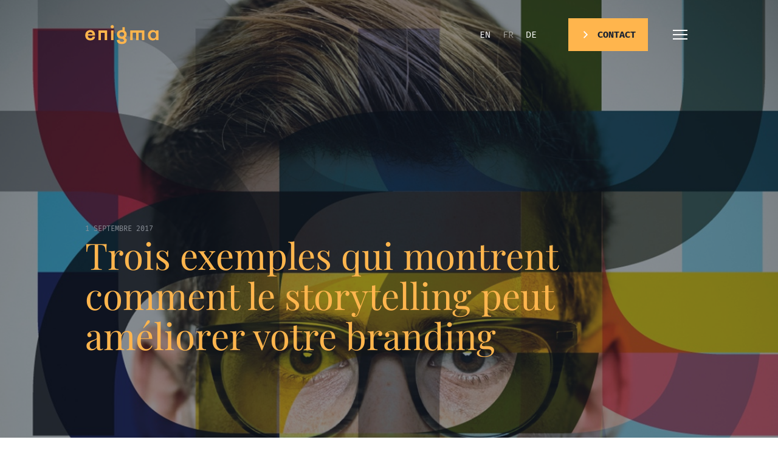

--- FILE ---
content_type: text/html; charset=utf-8
request_url: https://enigma.swiss/fr/blog/trois-exemples-qui-montrent-comment-le-storytelling-peut-ameliorer-votre-branding/
body_size: 12562
content:
<!doctype html>
<html class="no-js" lang="fr-FR" prefix="og: https://ogp.me/ns#">
<head>
    <meta charset="UTF-8">
    <meta http-equiv="X-UA-Compatible" content="IE=edge">
    <link rel="stylesheet" href="https://enigma.swiss/wp-content/themes/enigma_2021/dist/main.48e11729e8ca1de400da.css" type="text/css" media="screen" />
    <link rel="apple-touch-icon" sizes="180x180" href="https://enigma.swiss/apple-touch-icon.png">
    <link rel="icon" type="image/png" sizes="32x32" href="https://enigma.swiss/favicon-32x32.png">
    <link rel="icon" type="image/png" sizes="16x16" href="https://enigma.swiss/favicon-16x16.png">
    <link rel="manifest" href="/site.webmanifest">
    <meta http-equiv="Content-Type" content="text/html; charset=UTF-8" />
    <meta name="viewport" content="width=device-width, initial-scale=1.0">
    <link rel="pingback" href="https://enigma.swiss/xmlrpc.php" />
    <script>document.documentElement.className = document.documentElement.className.replace(/\bno-js\b/, '') + ' js';</script>
                	<style>img:is([sizes="auto" i], [sizes^="auto," i]) { contain-intrinsic-size: 3000px 1500px }</style>
	<link rel="alternate" href="https://enigma.swiss/en/blog/three-examples-storytelling-can-improve-branding/" hreflang="en" />
<link rel="alternate" href="https://enigma.swiss/fr/blog/trois-exemples-qui-montrent-comment-le-storytelling-peut-ameliorer-votre-branding/" hreflang="fr" />
<link rel="alternate" href="https://enigma.swiss/de/blog/drei-beispiele-wie-storytelling-ihr-branding-verbessern-kann/" hreflang="de" />

<!-- Optimisation des moteurs de recherche par Rank Math PRO - https://rankmath.com/ -->
<title>Trois exemples qui montrent comment le storytelling peut améliorer votre branding - Enigma</title>
<meta name="description" content="Storytelling is not a tool for writers only."/>
<meta name="robots" content="follow, index, max-snippet:-1, max-video-preview:-1, max-image-preview:large"/>
<link rel="canonical" href="https://enigma.swiss/fr/blog/trois-exemples-qui-montrent-comment-le-storytelling-peut-ameliorer-votre-branding/" />
<meta property="og:locale" content="fr_FR" />
<meta property="og:type" content="article" />
<meta property="og:title" content="Trois exemples qui montrent comment le storytelling peut améliorer votre branding - Enigma" />
<meta property="og:description" content="Storytelling is not a tool for writers only." />
<meta property="og:url" content="https://enigma.swiss/fr/blog/trois-exemples-qui-montrent-comment-le-storytelling-peut-ameliorer-votre-branding/" />
<meta property="og:site_name" content="Enigma" />
<meta property="article:section" content="Autres" />
<meta property="og:updated_time" content="2021-08-31T14:12:38+01:00" />
<meta property="og:image" content="https://enigma.swiss/wp-content/uploads/2017/08/Header.jpg" />
<meta property="og:image:secure_url" content="https://enigma.swiss/wp-content/uploads/2017/08/Header.jpg" />
<meta property="og:image:width" content="1200" />
<meta property="og:image:height" content="800" />
<meta property="og:image:alt" content="Trois exemples qui montrent comment le storytelling peut améliorer votre branding" />
<meta property="og:image:type" content="image/jpeg" />
<meta property="article:published_time" content="2017-09-01T14:00:22+01:00" />
<meta property="article:modified_time" content="2021-08-31T14:12:38+01:00" />
<meta name="twitter:card" content="summary_large_image" />
<meta name="twitter:title" content="Trois exemples qui montrent comment le storytelling peut améliorer votre branding - Enigma" />
<meta name="twitter:description" content="Storytelling is not a tool for writers only." />
<meta name="twitter:image" content="https://enigma.swiss/wp-content/uploads/2017/08/Header.jpg" />
<meta name="twitter:label1" content="Écrit par" />
<meta name="twitter:data1" content="Enigma" />
<meta name="twitter:label2" content="Temps de lecture" />
<meta name="twitter:data2" content="2 minutes" />
<script type="application/ld+json" class="rank-math-schema-pro">{"@context":"https://schema.org","@graph":[{"@type":"Organization","@id":"https://enigma.swiss/#organization","name":"Enigma","url":"https://enigma.swiss","email":"info@enigma.swiss","logo":{"@type":"ImageObject","@id":"https://enigma.swiss/#logo","url":"https://enigma.swiss/wp-content/uploads/2021/09/210312_ENIGMA_Logo_Glassdoor_300x300px.png","contentUrl":"https://enigma.swiss/wp-content/uploads/2021/09/210312_ENIGMA_Logo_Glassdoor_300x300px.png","caption":"Enigma","inLanguage":"fr-FR","width":"1306","height":"1304"}},{"@type":"WebSite","@id":"https://enigma.swiss/#website","url":"https://enigma.swiss","name":"Enigma","publisher":{"@id":"https://enigma.swiss/#organization"},"inLanguage":"fr-FR"},{"@type":"ImageObject","@id":"https://enigma.swiss/wp-content/uploads/2017/08/Header.jpg","url":"https://enigma.swiss/wp-content/uploads/2017/08/Header.jpg","width":"1200","height":"800","inLanguage":"fr-FR"},{"@type":"BreadcrumbList","@id":"https://enigma.swiss/fr/blog/trois-exemples-qui-montrent-comment-le-storytelling-peut-ameliorer-votre-branding/#breadcrumb","itemListElement":[{"@type":"ListItem","position":"1","item":{"@id":"https://enigma.swiss","name":"Home"}},{"@type":"ListItem","position":"2","item":{"@id":"https://enigma.swiss/fr/blog/category/autres/","name":"Autres"}},{"@type":"ListItem","position":"3","item":{"@id":"https://enigma.swiss/fr/blog/trois-exemples-qui-montrent-comment-le-storytelling-peut-ameliorer-votre-branding/","name":"Trois exemples qui montrent comment le storytelling peut am\u00e9liorer votre branding"}}]},{"@type":"WebPage","@id":"https://enigma.swiss/fr/blog/trois-exemples-qui-montrent-comment-le-storytelling-peut-ameliorer-votre-branding/#webpage","url":"https://enigma.swiss/fr/blog/trois-exemples-qui-montrent-comment-le-storytelling-peut-ameliorer-votre-branding/","name":"Trois exemples qui montrent comment le storytelling peut am\u00e9liorer votre branding - Enigma","datePublished":"2017-09-01T14:00:22+01:00","dateModified":"2021-08-31T14:12:38+01:00","isPartOf":{"@id":"https://enigma.swiss/#website"},"primaryImageOfPage":{"@id":"https://enigma.swiss/wp-content/uploads/2017/08/Header.jpg"},"inLanguage":"fr-FR","breadcrumb":{"@id":"https://enigma.swiss/fr/blog/trois-exemples-qui-montrent-comment-le-storytelling-peut-ameliorer-votre-branding/#breadcrumb"}},{"@type":"Person","@id":"https://enigma.swiss/fr/author/enigma/","name":"Enigma","url":"https://enigma.swiss/fr/author/enigma/","image":{"@type":"ImageObject","@id":"https://secure.gravatar.com/avatar/2c9160076a79204aec0f17322d22f4eb3be9852ac8bdcd58b7fdd33965e451d9?s=96&amp;d=mm&amp;r=g","url":"https://secure.gravatar.com/avatar/2c9160076a79204aec0f17322d22f4eb3be9852ac8bdcd58b7fdd33965e451d9?s=96&amp;d=mm&amp;r=g","caption":"Enigma","inLanguage":"fr-FR"},"worksFor":{"@id":"https://enigma.swiss/#organization"}},{"@type":"BlogPosting","headline":"Trois exemples qui montrent comment le storytelling peut am\u00e9liorer votre branding - Enigma","datePublished":"2017-09-01T14:00:22+01:00","dateModified":"2021-08-31T14:12:38+01:00","articleSection":"Autres","author":{"@id":"https://enigma.swiss/fr/author/enigma/","name":"Enigma"},"publisher":{"@id":"https://enigma.swiss/#organization"},"description":"Storytelling is not a tool for writers only.","name":"Trois exemples qui montrent comment le storytelling peut am\u00e9liorer votre branding - Enigma","@id":"https://enigma.swiss/fr/blog/trois-exemples-qui-montrent-comment-le-storytelling-peut-ameliorer-votre-branding/#richSnippet","isPartOf":{"@id":"https://enigma.swiss/fr/blog/trois-exemples-qui-montrent-comment-le-storytelling-peut-ameliorer-votre-branding/#webpage"},"image":{"@id":"https://enigma.swiss/wp-content/uploads/2017/08/Header.jpg"},"inLanguage":"fr-FR","mainEntityOfPage":{"@id":"https://enigma.swiss/fr/blog/trois-exemples-qui-montrent-comment-le-storytelling-peut-ameliorer-votre-branding/#webpage"}}]}</script>
<!-- /Extension Rank Math WordPress SEO -->

<link rel='dns-prefetch' href='//js.hs-scripts.com' />
<style id='global-styles-inline-css' type='text/css'>
:root{--wp--preset--aspect-ratio--square: 1;--wp--preset--aspect-ratio--4-3: 4/3;--wp--preset--aspect-ratio--3-4: 3/4;--wp--preset--aspect-ratio--3-2: 3/2;--wp--preset--aspect-ratio--2-3: 2/3;--wp--preset--aspect-ratio--16-9: 16/9;--wp--preset--aspect-ratio--9-16: 9/16;--wp--preset--color--black: #000000;--wp--preset--color--cyan-bluish-gray: #abb8c3;--wp--preset--color--white: #ffffff;--wp--preset--color--pale-pink: #f78da7;--wp--preset--color--vivid-red: #cf2e2e;--wp--preset--color--luminous-vivid-orange: #ff6900;--wp--preset--color--luminous-vivid-amber: #fcb900;--wp--preset--color--light-green-cyan: #7bdcb5;--wp--preset--color--vivid-green-cyan: #00d084;--wp--preset--color--pale-cyan-blue: #8ed1fc;--wp--preset--color--vivid-cyan-blue: #0693e3;--wp--preset--color--vivid-purple: #9b51e0;--wp--preset--gradient--vivid-cyan-blue-to-vivid-purple: linear-gradient(135deg,rgba(6,147,227,1) 0%,rgb(155,81,224) 100%);--wp--preset--gradient--light-green-cyan-to-vivid-green-cyan: linear-gradient(135deg,rgb(122,220,180) 0%,rgb(0,208,130) 100%);--wp--preset--gradient--luminous-vivid-amber-to-luminous-vivid-orange: linear-gradient(135deg,rgba(252,185,0,1) 0%,rgba(255,105,0,1) 100%);--wp--preset--gradient--luminous-vivid-orange-to-vivid-red: linear-gradient(135deg,rgba(255,105,0,1) 0%,rgb(207,46,46) 100%);--wp--preset--gradient--very-light-gray-to-cyan-bluish-gray: linear-gradient(135deg,rgb(238,238,238) 0%,rgb(169,184,195) 100%);--wp--preset--gradient--cool-to-warm-spectrum: linear-gradient(135deg,rgb(74,234,220) 0%,rgb(151,120,209) 20%,rgb(207,42,186) 40%,rgb(238,44,130) 60%,rgb(251,105,98) 80%,rgb(254,248,76) 100%);--wp--preset--gradient--blush-light-purple: linear-gradient(135deg,rgb(255,206,236) 0%,rgb(152,150,240) 100%);--wp--preset--gradient--blush-bordeaux: linear-gradient(135deg,rgb(254,205,165) 0%,rgb(254,45,45) 50%,rgb(107,0,62) 100%);--wp--preset--gradient--luminous-dusk: linear-gradient(135deg,rgb(255,203,112) 0%,rgb(199,81,192) 50%,rgb(65,88,208) 100%);--wp--preset--gradient--pale-ocean: linear-gradient(135deg,rgb(255,245,203) 0%,rgb(182,227,212) 50%,rgb(51,167,181) 100%);--wp--preset--gradient--electric-grass: linear-gradient(135deg,rgb(202,248,128) 0%,rgb(113,206,126) 100%);--wp--preset--gradient--midnight: linear-gradient(135deg,rgb(2,3,129) 0%,rgb(40,116,252) 100%);--wp--preset--font-size--small: 13px;--wp--preset--font-size--medium: 20px;--wp--preset--font-size--large: 36px;--wp--preset--font-size--x-large: 42px;--wp--preset--spacing--20: 0.44rem;--wp--preset--spacing--30: 0.67rem;--wp--preset--spacing--40: 1rem;--wp--preset--spacing--50: 1.5rem;--wp--preset--spacing--60: 2.25rem;--wp--preset--spacing--70: 3.38rem;--wp--preset--spacing--80: 5.06rem;--wp--preset--shadow--natural: 6px 6px 9px rgba(0, 0, 0, 0.2);--wp--preset--shadow--deep: 12px 12px 50px rgba(0, 0, 0, 0.4);--wp--preset--shadow--sharp: 6px 6px 0px rgba(0, 0, 0, 0.2);--wp--preset--shadow--outlined: 6px 6px 0px -3px rgba(255, 255, 255, 1), 6px 6px rgba(0, 0, 0, 1);--wp--preset--shadow--crisp: 6px 6px 0px rgba(0, 0, 0, 1);--wp--custom--base-font: 16;}:where(body) { margin: 0; }.wp-site-blocks > .alignleft { float: left; margin-right: 2em; }.wp-site-blocks > .alignright { float: right; margin-left: 2em; }.wp-site-blocks > .aligncenter { justify-content: center; margin-left: auto; margin-right: auto; }:where(.is-layout-flex){gap: 0.5em;}:where(.is-layout-grid){gap: 0.5em;}.is-layout-flow > .alignleft{float: left;margin-inline-start: 0;margin-inline-end: 2em;}.is-layout-flow > .alignright{float: right;margin-inline-start: 2em;margin-inline-end: 0;}.is-layout-flow > .aligncenter{margin-left: auto !important;margin-right: auto !important;}.is-layout-constrained > .alignleft{float: left;margin-inline-start: 0;margin-inline-end: 2em;}.is-layout-constrained > .alignright{float: right;margin-inline-start: 2em;margin-inline-end: 0;}.is-layout-constrained > .aligncenter{margin-left: auto !important;margin-right: auto !important;}.is-layout-constrained > :where(:not(.alignleft):not(.alignright):not(.alignfull)){margin-left: auto !important;margin-right: auto !important;}body .is-layout-flex{display: flex;}.is-layout-flex{flex-wrap: wrap;align-items: center;}.is-layout-flex > :is(*, div){margin: 0;}body .is-layout-grid{display: grid;}.is-layout-grid > :is(*, div){margin: 0;}body{padding-top: 0px;padding-right: 0px;padding-bottom: 0px;padding-left: 0px;}:root :where(.wp-element-button, .wp-block-button__link){background-color: #32373c;border-width: 0;color: #fff;font-family: inherit;font-size: inherit;line-height: inherit;padding: calc(0.667em + 2px) calc(1.333em + 2px);text-decoration: none;}.has-black-color{color: var(--wp--preset--color--black) !important;}.has-cyan-bluish-gray-color{color: var(--wp--preset--color--cyan-bluish-gray) !important;}.has-white-color{color: var(--wp--preset--color--white) !important;}.has-pale-pink-color{color: var(--wp--preset--color--pale-pink) !important;}.has-vivid-red-color{color: var(--wp--preset--color--vivid-red) !important;}.has-luminous-vivid-orange-color{color: var(--wp--preset--color--luminous-vivid-orange) !important;}.has-luminous-vivid-amber-color{color: var(--wp--preset--color--luminous-vivid-amber) !important;}.has-light-green-cyan-color{color: var(--wp--preset--color--light-green-cyan) !important;}.has-vivid-green-cyan-color{color: var(--wp--preset--color--vivid-green-cyan) !important;}.has-pale-cyan-blue-color{color: var(--wp--preset--color--pale-cyan-blue) !important;}.has-vivid-cyan-blue-color{color: var(--wp--preset--color--vivid-cyan-blue) !important;}.has-vivid-purple-color{color: var(--wp--preset--color--vivid-purple) !important;}.has-black-background-color{background-color: var(--wp--preset--color--black) !important;}.has-cyan-bluish-gray-background-color{background-color: var(--wp--preset--color--cyan-bluish-gray) !important;}.has-white-background-color{background-color: var(--wp--preset--color--white) !important;}.has-pale-pink-background-color{background-color: var(--wp--preset--color--pale-pink) !important;}.has-vivid-red-background-color{background-color: var(--wp--preset--color--vivid-red) !important;}.has-luminous-vivid-orange-background-color{background-color: var(--wp--preset--color--luminous-vivid-orange) !important;}.has-luminous-vivid-amber-background-color{background-color: var(--wp--preset--color--luminous-vivid-amber) !important;}.has-light-green-cyan-background-color{background-color: var(--wp--preset--color--light-green-cyan) !important;}.has-vivid-green-cyan-background-color{background-color: var(--wp--preset--color--vivid-green-cyan) !important;}.has-pale-cyan-blue-background-color{background-color: var(--wp--preset--color--pale-cyan-blue) !important;}.has-vivid-cyan-blue-background-color{background-color: var(--wp--preset--color--vivid-cyan-blue) !important;}.has-vivid-purple-background-color{background-color: var(--wp--preset--color--vivid-purple) !important;}.has-black-border-color{border-color: var(--wp--preset--color--black) !important;}.has-cyan-bluish-gray-border-color{border-color: var(--wp--preset--color--cyan-bluish-gray) !important;}.has-white-border-color{border-color: var(--wp--preset--color--white) !important;}.has-pale-pink-border-color{border-color: var(--wp--preset--color--pale-pink) !important;}.has-vivid-red-border-color{border-color: var(--wp--preset--color--vivid-red) !important;}.has-luminous-vivid-orange-border-color{border-color: var(--wp--preset--color--luminous-vivid-orange) !important;}.has-luminous-vivid-amber-border-color{border-color: var(--wp--preset--color--luminous-vivid-amber) !important;}.has-light-green-cyan-border-color{border-color: var(--wp--preset--color--light-green-cyan) !important;}.has-vivid-green-cyan-border-color{border-color: var(--wp--preset--color--vivid-green-cyan) !important;}.has-pale-cyan-blue-border-color{border-color: var(--wp--preset--color--pale-cyan-blue) !important;}.has-vivid-cyan-blue-border-color{border-color: var(--wp--preset--color--vivid-cyan-blue) !important;}.has-vivid-purple-border-color{border-color: var(--wp--preset--color--vivid-purple) !important;}.has-vivid-cyan-blue-to-vivid-purple-gradient-background{background: var(--wp--preset--gradient--vivid-cyan-blue-to-vivid-purple) !important;}.has-light-green-cyan-to-vivid-green-cyan-gradient-background{background: var(--wp--preset--gradient--light-green-cyan-to-vivid-green-cyan) !important;}.has-luminous-vivid-amber-to-luminous-vivid-orange-gradient-background{background: var(--wp--preset--gradient--luminous-vivid-amber-to-luminous-vivid-orange) !important;}.has-luminous-vivid-orange-to-vivid-red-gradient-background{background: var(--wp--preset--gradient--luminous-vivid-orange-to-vivid-red) !important;}.has-very-light-gray-to-cyan-bluish-gray-gradient-background{background: var(--wp--preset--gradient--very-light-gray-to-cyan-bluish-gray) !important;}.has-cool-to-warm-spectrum-gradient-background{background: var(--wp--preset--gradient--cool-to-warm-spectrum) !important;}.has-blush-light-purple-gradient-background{background: var(--wp--preset--gradient--blush-light-purple) !important;}.has-blush-bordeaux-gradient-background{background: var(--wp--preset--gradient--blush-bordeaux) !important;}.has-luminous-dusk-gradient-background{background: var(--wp--preset--gradient--luminous-dusk) !important;}.has-pale-ocean-gradient-background{background: var(--wp--preset--gradient--pale-ocean) !important;}.has-electric-grass-gradient-background{background: var(--wp--preset--gradient--electric-grass) !important;}.has-midnight-gradient-background{background: var(--wp--preset--gradient--midnight) !important;}.has-small-font-size{font-size: var(--wp--preset--font-size--small) !important;}.has-medium-font-size{font-size: var(--wp--preset--font-size--medium) !important;}.has-large-font-size{font-size: var(--wp--preset--font-size--large) !important;}.has-x-large-font-size{font-size: var(--wp--preset--font-size--x-large) !important;}
:where(.wp-block-post-template.is-layout-flex){gap: 1.25em;}:where(.wp-block-post-template.is-layout-grid){gap: 1.25em;}
:where(.wp-block-columns.is-layout-flex){gap: 2em;}:where(.wp-block-columns.is-layout-grid){gap: 2em;}
:root :where(.wp-block-pullquote){font-size: 1.5em;line-height: 1.6;}
</style>
<link rel="https://api.w.org/" href="https://enigma.swiss/wp-json/" /><link rel="alternate" title="JSON" type="application/json" href="https://enigma.swiss/wp-json/wp/v2/posts/7063" /><link rel="alternate" title="oEmbed (JSON)" type="application/json+oembed" href="https://enigma.swiss/wp-json/oembed/1.0/embed?url=https%3A%2F%2Fenigma.swiss%2Ffr%2Fblog%2Ftrois-exemples-qui-montrent-comment-le-storytelling-peut-ameliorer-votre-branding%2F" />
<link rel="alternate" title="oEmbed (XML)" type="text/xml+oembed" href="https://enigma.swiss/wp-json/oembed/1.0/embed?url=https%3A%2F%2Fenigma.swiss%2Ffr%2Fblog%2Ftrois-exemples-qui-montrent-comment-le-storytelling-peut-ameliorer-votre-branding%2F&#038;format=xml" />
			<!-- DO NOT COPY THIS SNIPPET! Start of Page Analytics Tracking for HubSpot WordPress plugin v11.3.21-->
			<script class="hsq-set-content-id" data-content-id="blog-post">
				var _hsq = _hsq || [];
				_hsq.push(["setContentType", "blog-post"]);
			</script>
			<!-- DO NOT COPY THIS SNIPPET! End of Page Analytics Tracking for HubSpot WordPress plugin -->
			
		<!-- Google Tag Manager -->
		<script>(function(w,d,s,l,i){w[l]=w[l]||[];w[l].push({'gtm.start':
		            new Date().getTime(),event:'gtm.js'});var f=d.getElementsByTagName(s)[0],
		        j=d.createElement(s),dl=l!='dataLayer'?'&l='+l:'';j.async=true;j.src=
		        'https://gtm.enigma.swiss/gtm.js?id='+i+dl;f.parentNode.insertBefore(j,f);
		    })(window,document,'script','dataLayer','GTM-WSVN5F4');</script>
		<!-- End Google Tag Manager -->
				<style type="text/css" id="wp-custom-css">
			main.site-content article.single-post div.block-content figure.aligncenter > img {
 margin: 0 auto;
}

main.site-content article.single-post div.block-content figure.aligncenter > figcaption {
 text-align:center;
}

.wp-block-video {
	overflow: hidden;
}

.wp-block-video video {
	margin-top: -1px;
}		</style>
		
</head>
<body class="wp-singular post-template-default single single-post postid-7063 single-format-standard wp-theme-enigma_2021 p-regular" data-template="base.twig">
  <a href="#content" class="hidden focusable">Aller au contenu</a>
    
      <header class="site-header w-full fixed top-0 z-[9001] is-cta-always-visible">
  <div class="site-header__wrapper container">
    <div class="flex items-center justify-between">
      <a class="site-header__logo block" href="https://enigma.swiss/fr/" rel="home">
        <img class="site-header__logo-img" src="https://enigma.swiss/wp-content/themes/enigma_2021/assets/images/enigma.svg" width="121" height="32" alt="enigma">
      </a>
      <div class="flex items-center">
                  <div class="site-header__locales"><ul id="site_locales" class="locales hidden md:flex items-center font-fira text-15 uppercase" aria-live="polite">
  	<li class="lang-item lang-item-2 lang-item-en lang-item-first"><a  lang="en-US" hreflang="en-US" href="https://enigma.swiss/en/blog/three-examples-storytelling-can-improve-branding/">en</a></li>
	<li class="lang-item lang-item-5 lang-item-fr current-lang"><a  lang="fr-FR" hreflang="fr-FR" href="https://enigma.swiss/fr/blog/trois-exemples-qui-montrent-comment-le-storytelling-peut-ameliorer-votre-branding/">fr</a></li>
	<li class="lang-item lang-item-10 lang-item-de"><a  lang="de-DE" hreflang="de-DE" href="https://enigma.swiss/de/blog/drei-beispiele-wie-storytelling-ihr-branding-verbessern-kann/">de</a></li>

</ul>
</div>
                          <div class="site-header__button hidden md:block">
            <a href="https://enigma.swiss/fr/contact/" class="button">
  <div class="button__text">Contact</div>
</a>
          </div>
                <nav class="site-header__nav" role="navigation">
          <button id="toggle" class="site-header__toggle flex items-center ml-32 text-yellow" aria-expanded="false">
            <span class="site-header__toggle-label p-x-small">Menu</span>
            <div class="hbr">
  <div class="hbr__i">
    <div class="hbr__d"></div>
    <div class="hbr__d"></div>
    <div class="hbr__d"></div>
  </div>
</div>          </button>
          <div id="menu" class="site-header__menu theme-blue has-bg-lines">
            <div class="container h-full">
  <div class="nav-main">

    <div class="spacer"></div>

    <div class="flex items-start lg:items-center justify-between -mx-gutter/2 flex-wrap">
      <div class="nav-main__pages w-10/12 md:w-5/12 lg:w-4/12 px-gutter/2">
          	<ul class="menu is-depth-0">
          <li class=" menu-item menu-item-type-post_type menu-item-object-page menu-item-home menu-item-18621 menu__li is-depth-0 ">
        <a target="" href="https://enigma.swiss/fr/">Accueil</a>
              </li>
          <li class=" menu-item menu-item-type-post_type menu-item-object-page menu-item-17853 menu__li is-depth-0 ">
        <a target="" href="https://enigma.swiss/fr/services/">Services</a>
              </li>
          <li class=" menu-item menu-item-type-post_type_archive menu-item-object-project menu-item-17528 menu__li is-depth-0 ">
        <a target="" href="https://enigma.swiss/fr/projets/">Projets</a>
              </li>
          <li class=" menu-item menu-item-type-post_type menu-item-object-page menu-item-17854 menu__li is-depth-0 ">
        <a target="" href="https://enigma.swiss/fr/lequipe/">L’équipe</a>
              </li>
          <li class=" menu-item menu-item-type-post_type menu-item-object-page menu-item-19064 menu__li is-depth-0 ">
        <a target="" href="https://enigma.swiss/fr/jobs/">Jobs</a>
              </li>
          <li class=" menu-item menu-item-type-post_type menu-item-object-page current_page_parent menu-item-16212 menu__li is-depth-0 ">
        <a target="" href="https://enigma.swiss/fr/blog/">Blog</a>
              </li>
          <li class=" menu-item menu-item-type-post_type menu-item-object-page menu-item-17991 menu__li is-depth-0 ">
        <a target="" href="https://enigma.swiss/fr/le-dictionnaire-des-maladies-du-business/">Notre livre</a>
              </li>
          <li class=" menu-item menu-item-type-post_type menu-item-object-page menu-item-16213 menu__li is-depth-0 ">
        <a target="" href="https://enigma.swiss/fr/contact/">Contact</a>
              </li>
    	</ul>
      </div>
      <div class="w-2/12 px-gutter/2 flex justify-end md:hidden">
        <ul id="site_locales" class="locales--mobile btn-bold text-white" aria-live="polite">
  	<li class="lang-item lang-item-2 lang-item-en lang-item-first"><a  lang="en-US" hreflang="en-US" href="https://enigma.swiss/en/blog/three-examples-storytelling-can-improve-branding/">en</a></li>
	<li class="lang-item lang-item-5 lang-item-fr current-lang"><a  lang="fr-FR" hreflang="fr-FR" href="https://enigma.swiss/fr/blog/trois-exemples-qui-montrent-comment-le-storytelling-peut-ameliorer-votre-branding/">fr</a></li>
	<li class="lang-item lang-item-10 lang-item-de"><a  lang="de-DE" hreflang="de-DE" href="https://enigma.swiss/de/blog/drei-beispiele-wie-storytelling-ihr-branding-verbessern-kann/">de</a></li>

</ul>
      </div>
      <div class="hidden lg:block w-1/12 px-gutter/2 p-x-small text-blue-light">
        <div class="nav-main__services-title absolute transform origin-center -translate-x-1/2 -rotate-90">services clés</div>
      </div>
      <div class="nav-main__services hidden md:block md:w-7/12 px-gutter/2">
        <ul class="text-white flex justify-start -mx-gutter/2 flex-wrap -mb-52">
                      <li class="w-1/2 lg:w-1/3 px-gutter/2 mb-52">
              <a href="https://enigma.swiss/fr/services/plan-marketing-et-communication/">
                <div class="w-84 md:w-55 mb-56 md:mb-20">
  <div class="text-brown"><div class="icon"><svg enable-background="new 0 0 60 64" height="64" viewBox="0 0 60 64" width="60" xmlns="http://www.w3.org/2000/svg"><g fill="none" stroke="#222829" stroke-linejoin="round" stroke-miterlimit="10" stroke-width="2"><path d="m34 5h11v58h-44v-58h11"/><path d="m12 1h22v10h-22z"/><path d="m37 9h3v44h-34v-44h3"/><path d="m30 4v3h-14v-3"/><path d="m35 17h-10"/><path d="m35 22h-24"/><path d="m35 26h-24"/><path d="m35 30h-24"/><path d="m35 34h-24"/><path d="m35 38h-24"/><path d="m25 42h-14"/><path d="m51 35h8"/><path d="m51 55h8"/><path d="m55 40v2"/><path d="m55 44v2"/><path d="m55 48v2"/><path d="m51 5h8v50l-4 8-4-8z"/><path d="m53 5v-4h4v4"/><path d="m1 59h44"/></g></svg></div></div>
  <div class="font-fira p-x-small text-blue-light border-b border-current">01</div>
</div>
<div class="paragraph font-bold">Plan marketing et communication</div>
              </a>
            </li>
                      <li class="w-1/2 lg:w-1/3 px-gutter/2 mb-52">
              <a href="https://enigma.swiss/fr/services/branding/">
                <div class="w-84 md:w-55 mb-56 md:mb-20">
  <div class="text-brown"><div class="icon"><svg enable-background="new 0 0 64 60" height="60" viewBox="0 0 64 60" width="64" xmlns="http://www.w3.org/2000/svg"><g fill="none" stroke="#222829" stroke-miterlimit="10" stroke-width="2"><path d="m32 53 14-27 17 33h-62l26-45 11 19" stroke-linejoin="round"/><path d="m27 14v-13h13l-5 5 5 5h-10"/><g stroke-linejoin="round"><path d="m19 28 5-2 3 2 3-2 5 2"/><path d="m40 38h3l3 2 3-2h3"/><path d="m27 31v2"/><path d="m27 35v2"/><path d="m27 39v2"/></g></g></svg></div></div>
  <div class="font-fira p-x-small text-blue-light border-b border-current">02</div>
</div>
<div class="paragraph font-bold">Branding</div>
              </a>
            </li>
                      <li class="w-1/2 lg:w-1/3 px-gutter/2 mb-52">
              <a href="https://enigma.swiss/fr/services/site-internet/">
                <div class="w-84 md:w-55 mb-56 md:mb-20">
  <div class="text-brown"><div class="icon"><svg enable-background="new 0 0 64 64" height="64" viewBox="0 0 64 64" width="64" xmlns="http://www.w3.org/2000/svg"><g fill="none" stroke="#222829" stroke-miterlimit="10" stroke-width="2"><path d="m0 63h64"/><path d="m4 63v-62h56v62"/><path d="m4 9h56"/><path d="m7 5h2"/><path d="m11 5h2"/><path d="m15 5h2"/><path d="m20 1v8"/><path d="m23 5h34"/><path d="m8 13h48v12h-48z"/><path d="m31 19h2"/><path d="m27 19h2"/><path d="m35 19h2"/><path d="m8 31h13v8h-13z"/><path d="m25 31h14v8h-14z"/><path d="m43 31h13v8h-13z"/><path d="m7 43h15"/><path d="m7 47h15"/><path d="m7 51h15"/><path d="m24 43h15"/><path d="m24 47h15"/><path d="m24 51h15"/><path d="m42 43h15"/><path d="m42 47h15"/><path d="m42 51h15"/><path d="m7 59h50"/></g></svg></div></div>
  <div class="font-fira p-x-small text-blue-light border-b border-current">03</div>
</div>
<div class="paragraph font-bold">Site internet</div>
              </a>
            </li>
                      <li class="w-1/2 lg:w-1/3 px-gutter/2 mb-52">
              <a href="https://enigma.swiss/fr/services/campagnes-digitales/">
                <div class="w-84 md:w-55 mb-56 md:mb-20">
  <div class="text-brown"><div class="icon"><svg enable-background="new 0 0 64 46" height="46" viewBox="0 0 64 46" width="64" xmlns="http://www.w3.org/2000/svg"><g fill="none" stroke="#222829" stroke-linejoin="round" stroke-miterlimit="10" stroke-width="2"><g stroke-linecap="round"><path d="m53 42-48-16"/><path d="m5 20 48-16"/><path d="m1 20c0-1.104.895-2 2-2 1.104 0 2 .896 2 2v6c0 1.104-.896 2-2 2-1.105 0-2-.896-2-2z"/></g><path d="m59 30v12c0 1.656-1.344 3-3 3s-3-1.344-3-3v-12"/><path d="m53 16v-12c0-1.656 1.344-3 3-3s3 1.344 3 3v12"/><path d="m26 33v5l-14-5v-5"/><path d="m35 10v26"/><path d="m44 21c2.397 0 1.602-2 4-2s1.602 2 4 2c2.4 0 1.6-2 4-2 2.402 0 1.598 2 4 2s1.598-2 4-2"/><path d="m40 25c2.397 0 1.602 2 4 2s1.602-2 4-2c2.4 0 1.6 2 4 2 2.402 0 1.598-2 4-2s1.598 2 4 2"/></g></svg></div></div>
  <div class="font-fira p-x-small text-blue-light border-b border-current">04</div>
</div>
<div class="paragraph font-bold">Campagnes Digitales</div>
              </a>
            </li>
                      <li class="w-1/2 lg:w-1/3 px-gutter/2 mb-52">
              <a href="https://enigma.swiss/fr/services/marketing-as-a-service/">
                <div class="w-84 md:w-55 mb-56 md:mb-20">
  <div class="text-brown"><div class="icon"><svg enable-background="new 0 0 64 58" height="58" viewBox="0 0 64 58" width="64" xmlns="http://www.w3.org/2000/svg"><g fill="none" stroke="#222829" stroke-linejoin="round" stroke-miterlimit="10" stroke-width="2"><path d="m7 11h26v22h-26z"/><path d="m7 17h-4v10h4"/><path d="m11 33v4h18v-4"/><path d="m14 37 3 20h8v-20"/><path d="m59 1h4v42h-4z"/><path d="m36 11 23-10"/><path d="m36 33 23 10"/><path d="m3 22h-3"/><path d="m11 15h18v4h-18z"/><path d="m15 23h2"/><path d="m19 23h2"/><path d="m23 23h2"/><path d="m25 41h4v4h-4"/><path d="m25 49h-3"/><path d="m25 53h-3"/><path d="m36 22h20"/></g></svg></div></div>
  <div class="font-fira p-x-small text-blue-light border-b border-current">05</div>
</div>
<div class="paragraph font-bold">Marketing as a Service</div>
              </a>
            </li>
                      <li class="w-1/2 lg:w-1/3 px-gutter/2 mb-52">
              <a href="https://enigma.swiss/en/services/seo/">
                <div class="w-84 md:w-55 mb-56 md:mb-20">
  <div class="text-brown"><div class="icon"><svg enable-background="new 0 0 64 64" height="64" viewBox="0 0 64 64" width="64" xmlns="http://www.w3.org/2000/svg"><g fill="none" stroke="#222829" stroke-miterlimit="10" stroke-width="2"><circle cx="32" cy="6" r="5"/><path d="m20 29v-7c0-3.866 3.134-7 7-7h10c3.866 0 7 3.134 7 7v7z"/><path d="m26 29v-5"/><path d="m38 29v-5"/><path d="m40 5h23v36h-14"/><path d="m15 41h-14v-36h23"/><path d="m14 29h36v6h-36z"/><path d="m20 64v-29h24v29"/><path d="m26 41h12v18h-12z"/><path d="m32 18v2"/><path d="m32 22v2"/></g></svg></div></div>
  <div class="font-fira p-x-small text-blue-light border-b border-current">06</div>
</div>
<div class="paragraph font-bold">SEO</div>
              </a>
            </li>
                  </ul>
      </div>
    </div>

    <div class="md:flex md:justify-between md:-mx-gutter/2 md:items-center">
      <div class="md:w-5/12 md:px-gutter/2">
                  <a href="https://enigma.swiss/fr/contact/" class="button">
  <div class="button__text">Contact</div>
</a>
              </div>
      <div class="hidden md:block w-7/12 px-gutter/2">
                  <div class="flex justify-between -mx-gutter/2">
                                          <div class="w-1/3 px-gutter/2 p-x-small text-yellow">
                  <div class="has-offset-left has-dash">Genève</div>
                </div>
                                                        <div class="w-1/3 px-gutter/2 p-x-small text-yellow">
                  <div class="has-offset-left has-dash">Zurich</div>
                </div>
                                    </div>
              </div>
    </div>

  </div>
</div>
          </div>
        </nav>
      </div>
    </div>
  </div>
</header>
  
      

  <main role="main" class="site-content">
    
  <article class="single single-post">

                    
          <div class="hero bg-blue relative z-20 overflow-hidden h-screen" data-hero>
          <div data-hero-video class="opacity-50">
      <img  srcset="https://enigma.swiss/wp-content/uploads/2017/08/Header-768x512.jpg 768w,
              https://enigma.swiss/wp-content/uploads/2017/08/Header.jpg 1536w,
              https://enigma.swiss/wp-content/uploads/2017/08/Header.jpg 3072w"
      sizes="(max-width: 767px) 100vw,
             (max-width: 1280px) 100vw,
             1536px"
      src="https://enigma.swiss/wp-content/uploads/2017/08/Header.jpg"
      class="absolute -z-1 inset-0 object-cover w-full h-full"
      alt=""
            width="768"
      height="512"
            data-object-fit="cover"
      loading="lazy"
>
    </div>
    <div class="container h-full flex items-end relative z-40">
    <div class="py-55 md:py-136">
        <div class="heading ">
          <div class="p-x-small text-blue-light">1 septembre 2017</div>
              <h1 class="h1 text-yellow">Trois exemples qui montrent comment le storytelling peut améliorer votre branding</h1>
          </div>
          </div>
  </div>
</div>
<script>
  var video =  document.querySelector('.hero__video');
  if (window.innerWidth > 768 && video.dataset.videoDesktop) {
    video.src = video.dataset.videoDesktop;
  }
</script>
    
    <div class="container">

      <div class="block-content mt-136 mb-84">
            <h3 class="wp-block-heading">Le storytelling n’est pas une méthode réservée aux écrivains. Les experts en marketing et en branding l’utilisent pour les marques pour lesquelles ils travaillent. Dans cette article, nous vous présentons trois de nos projets qui montrent comment vous pouvez vous servir du storytelling pour améliorer votre branding.</h3>
            


            <h3 class="wp-block-heading">Le logo comme élément de storytelling</h3>
            


            <p>Et si votre logo n’était pas seulement un logo? Et si votre logo décrivait votre entreprise? Et si vous pouviez utiliser votre logo comme un “elevator pitch”?<br />
<br />
Nous avons abordé cette approche du storytelling avec <a href="https://enigma.swiss/fr/projets/beyond-management-3/">Beyond Management</a>, une société innovante de services RH.<br />
<br />
Beyond Management se différencie de ses concurrents par son changement de perspective.<br />
La plupart des sociétés de services RH adorent parler des leurs outils et de leurs procédures. Un peu comme s’ils ne se préoccupaient pas de l’humain.<br />
<br />
Beyond Management prend le contre-pied de cette attitude. On y place la valeur humaine au premier plan, alors que les outils et procédures sont considérés comme des ressources complémentaires.</p>
            


            <figure class="wp-block-image size-large"><img loading="lazy" decoding="async" width="1908" height="1100" src="https://enigma.swiss/wp-content/uploads/2017/08/Beyond-Management-03.jpg" alt="Beyond Management 03" class="wp-image-4563" title="Trois exemples qui montrent comment le storytelling peut améliorer votre branding 1" srcset="https://enigma.swiss/wp-content/uploads/2017/08/Beyond-Management-03.jpg 1908w, https://enigma.swiss/wp-content/uploads/2017/08/Beyond-Management-03-768x443.jpg 768w, https://enigma.swiss/wp-content/uploads/2017/08/Beyond-Management-03-1536x886.jpg 1536w" sizes="auto, (max-width: 1908px) 100vw, 1908px" /></figure>
            


            <figure class="wp-block-image size-large"><img loading="lazy" decoding="async" width="1873" height="1080" src="https://enigma.swiss/wp-content/uploads/2017/08/Beyond-Management-041.gif" alt="Beyond Management 041" class="wp-image-4564" title="Trois exemples qui montrent comment le storytelling peut améliorer votre branding 2"></figure>
            


            <p>Nous avons traduit cette philosophie par un logo animé qui raconte précisément cette histoire. D’abord, vous voyez une conception classique. Un cercle représente l’humain et côtoie un rectangle, qui symbolise les outils et les procédures. Puis arrive un changement. La valeur humaine grandit alors que les procédures et les outils, eux, rétrécissent. C’est le changement qu’apporte Beyond Management aux RH.</p>
            


            <h3 class="wp-block-heading">Un algorithme comme élément de storytelling</h3>
            


            <p>Que se passe t-il quand le branding ne concerne plus seulement l’entreprise ou l’institution? Quand le branding concerne au contraire votre place dans cette institution?<br />
<br />
Nous avons répondu à ces questions en utilisant des algorithmes et du storytelling. Dans un projet pour l’association <a href="https://enigma.swiss/fr/projets/identite-generative-pour-les-alumni-de-lepfl/">EPFL Alumni</a>, nous avons développé un algorithme qui a créé un logo unique pour chaque membre de l’association. Grâce à ce procédé génératif, le branding ne concernait plus seulement l’institution, il devenait un symbole du lien unique existant entre l’association et chaque étudiant.</p>
            

<div id="video-block_60a6593188c4a" class="video">
  <div><iframe loading="lazy" width="640" height="360" src="https://www.youtube.com/embed/Qbg9be9yXaQ?feature=oembed&#038;enablejsapi=1&#038;rel=0" frameborder="0" allowfullscreen></iframe></div>
    </div>


            <figure class="wp-block-image size-large"><img loading="lazy" decoding="async" width="1908" height="857" src="https://enigma.swiss/wp-content/uploads/2017/08/EPFL-poster.jpg" alt="EPFL poster" class="wp-image-4565" title="Trois exemples qui montrent comment le storytelling peut améliorer votre branding 3" srcset="https://enigma.swiss/wp-content/uploads/2017/08/EPFL-poster.jpg 1908w, https://enigma.swiss/wp-content/uploads/2017/08/EPFL-poster-768x345.jpg 768w, https://enigma.swiss/wp-content/uploads/2017/08/EPFL-poster-1536x690.jpg 1536w" sizes="auto, (max-width: 1908px) 100vw, 1908px" /></figure>
            


            <p>En utilisant une approche basée sur la génération d&rsquo;identité graphique, les algorithmes et le storytelling nous permettent d’apporter une vraie singularité à une marque.</p>
            


            <h3 class="wp-block-heading">Le mode d’impression comme élément de storytelling</h3>
            


            <p>Vous recevez une carte de visite. En principe, vous voyez le nom de la personne et ses coordonnées, c’est tout. La carte de visite est parfois jolie et originale. Mais si ce petit bout de papier allait plus loin? S’il pouvait raconter une histoire une fois entre vos mains?</p>
            


            <figure class="wp-block-image size-large"><img loading="lazy" decoding="async" width="1908" height="1100" src="https://enigma.swiss/wp-content/uploads/2017/08/008-CS-blackboat-pochette.jpg" alt="008 CS blackboat pochette" class="wp-image-4566" title="Trois exemples qui montrent comment le storytelling peut améliorer votre branding 4" srcset="https://enigma.swiss/wp-content/uploads/2017/08/008-CS-blackboat-pochette.jpg 1908w, https://enigma.swiss/wp-content/uploads/2017/08/008-CS-blackboat-pochette-768x443.jpg 768w, https://enigma.swiss/wp-content/uploads/2017/08/008-CS-blackboat-pochette-1536x886.jpg 1536w" sizes="auto, (max-width: 1908px) 100vw, 1908px" /></figure>
            


            <figure class="wp-block-image size-large"><img loading="lazy" decoding="async" width="1908" height="1100" src="https://enigma.swiss/wp-content/uploads/2017/08/007-CS-blackboat-carte-de-viste-5.jpg" alt="007 CS blackboat carte de viste 5" class="wp-image-4567" title="Trois exemples qui montrent comment le storytelling peut améliorer votre branding 5" srcset="https://enigma.swiss/wp-content/uploads/2017/08/007-CS-blackboat-carte-de-viste-5.jpg 1908w, https://enigma.swiss/wp-content/uploads/2017/08/007-CS-blackboat-carte-de-viste-5-768x443.jpg 768w, https://enigma.swiss/wp-content/uploads/2017/08/007-CS-blackboat-carte-de-viste-5-1536x886.jpg 1536w" sizes="auto, (max-width: 1908px) 100vw, 1908px" /></figure>
            


            <p>C’est ce que nous avons fait pour <a href="https://enigma.swiss/fr/projets/black-boat-identite-visuelle/">Blackboat</a>, une société de consulting. Leur brand story: “Blackboat est le médecin des entreprises”. Blackboat aide les entreprises à grossir sans faire de crise cardiaque.<br />
<br />
Cette histoire a été retransmise à la fois visuellement et physiquement sur la carte de visite.<br />
Sur la carte de Blackboat, il y a une découpe en forme de pilule. Cela envoie automatiquement au cerveau du destinataire une notion médicale. Juste avec une découpe.</p>
            


            <h3 class="wp-block-heading">Apporter du storytelling à votre branding</h3>
            


            <p>Vous pouvez penser au storytelling dès la création d’une marque, comme nous l’avons fait dans ces exemples.<br />
<br />
Vous pouvez également faire naître le storytelling plus tard, après la création de la marque. Grâce au storytelling, vous pouvez rendre votre marque plus vivante: c’est ça le plus important. Alors, vous êtes prêts à raconter votre histoire?</p>
            </div>

      
      
    </div>

  </article>

  

    
        <div class="newsletter py-84 md:py-136 theme-brown-light relative">
    <div class="container">

      <div class="title  mb-55 md:mb-100">
            <div class="h2">
      Newsletter
    </div>
  </div>

    <div class="lg:flex lg:justify-between lg:-mx-gutter/2">

      <div class="lg:w-1/2 md:mb-32 lg:mb-0 lg:px-gutter/2">
        <div class="has-offset-left has-dash">
          <div class="md:flex md:justify-between md:-mx-gutter/2 md:pb-32 lg:pb-0 lg:mx-0 lg:block">
            <div class="md:w-2/5 md:px-gutter/2 lg:w-full lg:mb-32 lg:px-0 paragraph">
              Soyez parmi les premiers à lire l’actualité Enigma. News, réalisations, articles de blog et innovations.
            </div>
                          <div class="md:w-3/5 md:px-gutter/2 lg:w-full mt-32 md:mt-0 lg:px-0">
                <div class="flex flex-wrap -mx-gutter/2 my-32 md:my-0">
                                      <div class="w-1/2 lg:w-2/5 px-gutter/2 mb-32" data-icon-animation data-delay="0">
                      <div class="w-84 md:w-55 mb-56 md:mb-20">
  <div class="text-brown"><div class="icon"><svg enable-background="new 0 0 64 64" height="64" viewBox="0 0 64 64" width="64" xmlns="http://www.w3.org/2000/svg"><g fill="none" stroke="#222829" stroke-linejoin="round" stroke-miterlimit="10" stroke-width="2"><path d="m44.127 24.999c1.191 2.06 1.873 4.45 1.873 7.001 0 7.732-6.268 14-14 14-2.549 0-4.939-.681-6.997-1.871" stroke-linecap="round"/><path d="m19.871 38.996c-1.19-2.058-1.871-4.447-1.871-6.996 0-7.732 6.268-14 14-14 2.55 0 4.941.682 7.001 1.873" stroke-linecap="round"/><path d="m32 26 14-10h2v2l-10 14"/><path d="m32 38-14 10h-2v-2l10-14"/><circle cx="32" cy="32" r="6"/><path d="m31 32h2"/><circle cx="32" cy="32" r="31"/><path d="m32 18v-5"/><path d="m18 32h-5"/><path d="m32 46v5"/><path d="m46 32h5"/><path d="m6 32h2"/><path d="m32 6v2"/><path d="m58 32h-2"/><path d="m32 58v-2"/></g></svg></div></div>
  <div class="font-fira p-x-small text-blue-light border-b border-current">01</div>
</div>
<div class="paragraph font-bold">Agence 360°</div>
                    </div>
                                      <div class="w-1/2 lg:w-2/5 px-gutter/2 mb-32" data-icon-animation data-delay="150">
                      <div class="w-84 md:w-55 mb-56 md:mb-20">
  <div class="text-brown"><div class="icon"><svg enable-background="new 0 0 64 64" height="64" viewBox="0 0 64 64" width="64" xmlns="http://www.w3.org/2000/svg"><g fill="none" stroke="#222829" stroke-miterlimit="10" stroke-width="2"><path d="m30 64v-47h33"/><path d="m26 64v-50" stroke-linejoin="round"/><path d="m38 37v-14h6"/><path d="m34 14v-3h-33"/><path d="m34 52v-32" stroke-linejoin="round"/><path d="m22 44v-25h-18"/><g stroke-linejoin="round"><path d="m37 11h2"/><path d="m41 11h2"/><path d="m59 21 4-4-4-4"/><path d="m5 15-4-4 4-4"/><path d="m23 15h-2"/><path d="m19 15h-2"/><path d="m17 64v-12c0-10-7-18.402-7-30s9.402-21 21-21 21 9.402 21 21l6 13v2h-6v9c0 3.313-2.687 6-6 6h-6v12"/></g><path d="m40 52h-3"/></g></svg></div></div>
  <div class="font-fira p-x-small text-blue-light border-b border-current">02</div>
</div>
<div class="paragraph font-bold">Stratégies sur mesure</div>
                    </div>
                                  </div>
              </div>
                      </div>
        </div>

      </div>

      <div class="lg:w-1/2 lg:px-gutter/2 has-offset-left lg:pl-0">
                  
						<script>
							window.hsFormsOnReady = window.hsFormsOnReady || [];
							window.hsFormsOnReady.push(()=>{
								hbspt.forms.create({
									portalId: 5474758,
									formId: "5ca9b109-265b-4328-958b-65eaa605df2e",
									target: "#hbspt-form-1768650676000-4987830286",
									region: "",
									
							})});
						</script>
						<div class="hbspt-form" id="hbspt-form-1768650676000-4987830286"></div>
              </div>

    </div>

  </div>
</div>
  
  </main>

      <footer class="site-footer py-84 md:py-136 theme-blue relative has-bg-lines">
  <div class="container relative">
    <a class="site-footer__logo block mb-52" href="https://enigma.swiss/fr/" rel="home">
      <img class="site-footer__logo-img" src="https://enigma.swiss/wp-content/themes/enigma_2021/assets/images/enigma.svg" width="121" height="32" alt="Logo Enigma">
    </a>
    <div class="md:flex md:justify-between md:-mx-gutter/2 md:flex-wrap">
      <div class="md:w-1/2 lg:w-3/12 md:px-gutter/2">
        <div>
                      <div class="mb-52 md:mb-20 pr-32 p-x-small text-blue-light"><a href="https://enigma.swiss/fr/cookie-policy/">Politique relative aux cookies</a></div>
                                <a href="https://enigma.swiss/fr/contact/" class="button mb-52 md:mb-32">
  <div class="button__text">Contact</div>
</a>
                    <div class="mb-52 md:mb-32">
              <ul class="flex justify-between md:justify-start items-center">
      <li class="mr-20">
      <a href="https://www.facebook.com/enigma.swiss" target="_blank" rel="noopener" title="Facebook">
                                        <img class="h-32 w-auto md:h-auto" height="18" width="18" src="https://enigma.swiss/wp-content/themes/enigma_2021/assets/images/facebook--white.svg" alt="Facebook icon">
      </a>
    </li>
      <li class="mr-20">
      <a href="https://instagram.com/enigma.swiss" target="_blank" rel="noopener" title="Instagram">
                                        <img class="h-32 w-auto md:h-auto" height="18" width="18" src="https://enigma.swiss/wp-content/themes/enigma_2021/assets/images/instagram--white.svg" alt="Instagram icon">
      </a>
    </li>
      <li class="mr-20">
      <a href="https://twitter.com/enigma_swiss" target="_blank" rel="noopener" title="Twitter">
                                                          <img class="h-32 w-auto md:h-auto" height="18" width="22" src="https://enigma.swiss/wp-content/themes/enigma_2021/assets/images/twitter--white.svg" alt="Twitter icon">
      </a>
    </li>
      <li class="mr-20">
      <a href="https://www.linkedin.com/company/1088676" target="_blank" rel="noopener" title="Linkedin">
                                        <img class="h-32 w-auto md:h-auto" height="18" width="18" src="https://enigma.swiss/wp-content/themes/enigma_2021/assets/images/linkedin--white.svg" alt="Linkedin icon">
      </a>
    </li>
      <li class="mr-20">
      <a href="https://www.youtube.com/user/NetworkEnigma?sub_confirmation=1" target="_blank" rel="noopener" title="Youtube">
                                                          <img class="h-32 w-auto md:h-auto" height="18" width="26" src="https://enigma.swiss/wp-content/themes/enigma_2021/assets/images/youtube--white.svg" alt="Youtube icon">
      </a>
    </li>
    </ul>
          </div>
          <div class="mb-84 md:mb-0">
            <form role="search" method="get" class="searchform" action="https://enigma.swiss/fr/" >
    <input type="text" value="" placeholder="Search" name="s" id="s" />
    <input type="submit" id="searchsubmit" value="Search" />
    </form>
          </div>
        </div>
      </div>
      <div class="md:w-1/2 lg:w-3/12 md:px-gutter/2 site-footer__pages">
          	<ul class="menu is-depth-0">
          <li class=" menu-item menu-item-type-post_type menu-item-object-page menu-item-home menu-item-18621 menu__li is-depth-0 ">
        <a target="" href="https://enigma.swiss/fr/">Accueil</a>
              </li>
          <li class=" menu-item menu-item-type-post_type menu-item-object-page menu-item-17853 menu__li is-depth-0 ">
        <a target="" href="https://enigma.swiss/fr/services/">Services</a>
              </li>
          <li class=" menu-item menu-item-type-post_type_archive menu-item-object-project menu-item-17528 menu__li is-depth-0 ">
        <a target="" href="https://enigma.swiss/fr/projets/">Projets</a>
              </li>
          <li class=" menu-item menu-item-type-post_type menu-item-object-page menu-item-17854 menu__li is-depth-0 ">
        <a target="" href="https://enigma.swiss/fr/lequipe/">L’équipe</a>
              </li>
          <li class=" menu-item menu-item-type-post_type menu-item-object-page menu-item-19064 menu__li is-depth-0 ">
        <a target="" href="https://enigma.swiss/fr/jobs/">Jobs</a>
              </li>
          <li class=" menu-item menu-item-type-post_type menu-item-object-page current_page_parent menu-item-16212 menu__li is-depth-0 ">
        <a target="" href="https://enigma.swiss/fr/blog/">Blog</a>
              </li>
          <li class=" menu-item menu-item-type-post_type menu-item-object-page menu-item-17991 menu__li is-depth-0 ">
        <a target="" href="https://enigma.swiss/fr/le-dictionnaire-des-maladies-du-business/">Notre livre</a>
              </li>
          <li class=" menu-item menu-item-type-post_type menu-item-object-page menu-item-16213 menu__li is-depth-0 ">
        <a target="" href="https://enigma.swiss/fr/contact/">Contact</a>
              </li>
    	</ul>
      </div>
      <div class="lg:w-6/12 md:px-gutter/2 mt-52 md:mt-84 lg:mt-0 site-footer__services">
        <ul class="md:flex md:justify-between md:-mx-gutter/2 md:flex-wrap">
                      <li class="md:w-1/2 md:px-gutter/2 mb-32">
              <div class="lg:has-offset-left lg:has-dash">
                <a href="https://enigma.swiss/fr/services/plan-marketing-et-communication/">Plan marketing et communication</a>
              </div>
            </li>
                      <li class="md:w-1/2 md:px-gutter/2 mb-32">
              <div class="lg:has-offset-left lg:has-dash">
                <a href="https://enigma.swiss/fr/services/branding/">Branding</a>
              </div>
            </li>
                      <li class="md:w-1/2 md:px-gutter/2 mb-32">
              <div class="lg:has-offset-left lg:has-dash">
                <a href="https://enigma.swiss/fr/services/site-internet/">Site internet</a>
              </div>
            </li>
                      <li class="md:w-1/2 md:px-gutter/2 mb-32">
              <div class="lg:has-offset-left lg:has-dash">
                <a href="https://enigma.swiss/fr/services/campagnes-digitales/">Campagnes Digitales</a>
              </div>
            </li>
                      <li class="md:w-1/2 md:px-gutter/2 mb-32">
              <div class="lg:has-offset-left lg:has-dash">
                <a href="https://enigma.swiss/fr/services/marketing-as-a-service/">Marketing as a Service</a>
              </div>
            </li>
                      <li class="md:w-1/2 md:px-gutter/2 mb-32">
              <div class="lg:has-offset-left lg:has-dash">
                <a href="https://enigma.swiss/en/services/seo/">SEO</a>
              </div>
            </li>
                  </ul>
      </div>
    </div>
          <div class="md:flex md:justify-between lg:justify-end md:-mx-gutter/2 mt-84 md:mt-32">
                  <div class="md:w-1/3 lg:w-3/12 md:px-gutter/2">
            <div class="mb-52 md:mb-0 lg:has-offset-left lg:has-dash">
              <div class="p-x-small">
  <div class="text-yellow font-bold leading-190">Genève</div>
      <div class="">Rue Argand 2</div>
    <div class="mb-20">1201 Genève</div>
        <a class="block leading-190 underline" href="m&#97;&#105;lto&#58;i&#110;f&#111;&#64;&#101;ni&#103;ma.swiss">info@enigma.swiss</a>
        <a class="block leading-190 mb-20" href="tel:+41223426363">+41 22 342 63 63</a>
        <a class="block text-yellow font-bold leading-190 underline" href="https://g.page/enigma-swiss?share">Maps and directions</a>
  </div>
            </div>
          </div>
                  <div class="md:w-1/3 lg:w-3/12 md:px-gutter/2">
            <div class="mb-52 md:mb-0 lg:has-offset-left lg:has-dash">
              <div class="p-x-small">
  <div class="text-yellow font-bold leading-190">Zurich</div>
      <div class="">Limmatquai 78</div>
    <div class="mb-20">8001 Zürich</div>
        <a class="block leading-190 underline" href="m&#97;&#105;lto&#58;i&#110;f&#111;&#64;&#101;ni&#103;ma.swiss">info@enigma.swiss</a>
        <a class="block leading-190 mb-20" href="tel:+41432680478">+41 43 268 04 78</a>
        <a class="block text-yellow font-bold leading-190 underline" href="https://g.page/enigma-zurich?share">Maps and directions</a>
  </div>
            </div>
          </div>
              </div>
      </div>
</footer>
  
  <script type="text/javascript" id="leadin-script-loader-js-js-extra">
/* <![CDATA[ */
var leadin_wordpress = {"userRole":"visitor","pageType":"post","leadinPluginVersion":"11.3.21"};
/* ]]> */
</script>
<script type="text/javascript" src="https://js.hs-scripts.com/5474758.js?integration=WordPress&amp;ver=11.3.21" id="leadin-script-loader-js-js"></script>
<script type="text/javascript" src="https://enigma.swiss/wp-content/themes/enigma_2021/assets/vendors/jquery-3.5.1.min.js?ver=3.5.1" id="jquery-core-js"></script>
<script type="text/javascript" src="https://enigma.swiss/wp-content/themes/enigma_2021/assets/vendors/jquery-migrate-3.3.0.min.js?ver=3.3.0" id="jquery-migrate-js"></script>
<script type="text/javascript" defer src="https://js.hsforms.net/forms/embed/v2.js?ver=11.3.21" id="leadin-forms-v2-js"></script>
<script type="speculationrules">
{"prefetch":[{"source":"document","where":{"and":[{"href_matches":"\/*"},{"not":{"href_matches":["\/wp-*.php","\/wp-admin\/*","\/wp-content\/uploads\/*","\/wp-content\/*","\/wp-content\/plugins\/*","\/wp-content\/themes\/enigma_2021\/*","\/*\\?(.+)"]}},{"not":{"selector_matches":"a[rel~=\"nofollow\"]"}},{"not":{"selector_matches":".no-prefetch, .no-prefetch a"}}]},"eagerness":"conservative"}]}
</script>
<script type="text/javascript">
/* <![CDATA[ */
	var relevanssi_rt_regex = /(&|\?)_(rt|rt_nonce)=(\w+)/g
	var newUrl = window.location.search.replace(relevanssi_rt_regex, '')
	history.replaceState(null, null, window.location.pathname + newUrl + window.location.hash)
/* ]]> */
</script>
<script type="text/javascript">
(function() {
				var expirationDate = new Date();
				expirationDate.setTime( expirationDate.getTime() + 31536000 * 1000 );
				document.cookie = "pll_language=fr; expires=" + expirationDate.toUTCString() + "; path=/; secure; SameSite=Lax";
			}());

</script>

  <script>
    // LoadJS from https://github.com/filamentgroup/loadJS
    function loadJS(d,b){var c=window.document.getElementsByTagName("script")[0],a=window.document.createElement("script");a.src=d;a.async=!0;c.parentNode.insertBefore(a,c);b&&"function"===typeof b&&(a.onload=b);return a};
    // Set base url for webpack async loading.
    window.themeUrl = "https://enigma.swiss/wp-content/themes/enigma_2021/";
    loadJS("https://enigma.swiss/wp-content/themes/enigma_2021/dist/main.b58f8b8d15fe06da7ecc.js");
  </script>


  <!-- Development by stimul.ch -->
</body>
</html>


--- FILE ---
content_type: text/css
request_url: https://enigma.swiss/wp-content/themes/enigma_2021/dist/main.48e11729e8ca1de400da.css
body_size: 17074
content:
/*! tailwindcss v3.3.3 | MIT License | https://tailwindcss.com*/*,:after,:before{border:0 solid;-webkit-box-sizing:border-box;box-sizing:border-box}:after,:before{--tw-content:""}html{-webkit-text-size-adjust:100%;-webkit-font-feature-settings:normal;font-feature-settings:normal;font-family:ui-sans-serif,system-ui,-apple-system,BlinkMacSystemFont,Segoe UI,Roboto,Helvetica Neue,Arial,Noto Sans,sans-serif,Apple Color Emoji,Segoe UI Emoji,Segoe UI Symbol,Noto Color Emoji;font-variation-settings:normal;line-height:1.5;-moz-tab-size:4;-o-tab-size:4;tab-size:4}body{line-height:inherit;margin:0}hr{border-top-width:1px;color:inherit;height:0}abbr:where([title]){-webkit-text-decoration:underline dotted;text-decoration:underline dotted}h1,h2,h3,h4,h5,h6{font-size:inherit;font-weight:inherit}a{color:inherit;text-decoration:inherit}b,strong{font-weight:bolder}code,kbd,pre,samp{font-family:ui-monospace,SFMono-Regular,Menlo,Monaco,Consolas,Liberation Mono,Courier New,monospace;font-size:1em}small{font-size:80%}sub,sup{font-size:75%;line-height:0;position:relative;vertical-align:baseline}sub{bottom:-.25em}sup{top:-.5em}table{border-collapse:collapse;border-color:inherit;text-indent:0}button,input,optgroup,select,textarea{-webkit-font-feature-settings:inherit;font-feature-settings:inherit;color:inherit;font-family:inherit;font-size:100%;font-variation-settings:inherit;font-weight:inherit;line-height:inherit;margin:0;padding:0}button,select{text-transform:none}[type=button],[type=reset],[type=submit],button{-webkit-appearance:button;background-color:transparent;background-image:none}:-moz-focusring{outline:auto}:-moz-ui-invalid{box-shadow:none}progress{vertical-align:baseline}::-webkit-inner-spin-button,::-webkit-outer-spin-button{height:auto}[type=search]{-webkit-appearance:textfield;outline-offset:-2px}::-webkit-search-decoration{-webkit-appearance:none}::-webkit-file-upload-button{-webkit-appearance:button;font:inherit}summary{display:list-item}blockquote,dd,dl,figure,h1,h2,h3,h4,h5,h6,hr,p,pre{margin:0}fieldset{margin:0}fieldset,legend{padding:0}menu,ol,ul{list-style:none;margin:0;padding:0}dialog{padding:0}textarea{resize:vertical}input::-webkit-input-placeholder,textarea::-webkit-input-placeholder{color:#9ca3af;opacity:1}input::-moz-placeholder,textarea::-moz-placeholder{color:#9ca3af;opacity:1}input:-ms-input-placeholder,textarea:-ms-input-placeholder{color:#9ca3af;opacity:1}input::-ms-input-placeholder,textarea::-ms-input-placeholder{color:#9ca3af;opacity:1}input::placeholder,textarea::placeholder{color:#9ca3af;opacity:1}[role=button],button{cursor:pointer}:disabled{cursor:default}audio,canvas,embed,iframe,img,object,svg,video{display:block;vertical-align:middle}img,video{height:auto;max-width:100%}[hidden]{display:none}*,:after,:before{--tw-border-spacing-x:0;--tw-border-spacing-y:0;--tw-translate-x:0;--tw-translate-y:0;--tw-rotate:0;--tw-skew-x:0;--tw-skew-y:0;--tw-scale-x:1;--tw-scale-y:1;--tw-pan-x: ;--tw-pan-y: ;--tw-pinch-zoom: ;--tw-scroll-snap-strictness:proximity;--tw-gradient-from-position: ;--tw-gradient-via-position: ;--tw-gradient-to-position: ;--tw-ordinal: ;--tw-slashed-zero: ;--tw-numeric-figure: ;--tw-numeric-spacing: ;--tw-numeric-fraction: ;--tw-ring-inset: ;--tw-ring-offset-width:0px;--tw-ring-offset-color:#fff;--tw-ring-color:rgb(59 130 246/0.5);--tw-ring-offset-shadow:0 0 #0000;--tw-ring-shadow:0 0 #0000;--tw-shadow:0 0 #0000;--tw-shadow-colored:0 0 #0000;--tw-blur: ;--tw-brightness: ;--tw-contrast: ;--tw-grayscale: ;--tw-hue-rotate: ;--tw-invert: ;--tw-saturate: ;--tw-sepia: ;--tw-drop-shadow: ;--tw-backdrop-blur: ;--tw-backdrop-brightness: ;--tw-backdrop-contrast: ;--tw-backdrop-grayscale: ;--tw-backdrop-hue-rotate: ;--tw-backdrop-invert: ;--tw-backdrop-opacity: ;--tw-backdrop-saturate: ;--tw-backdrop-sepia: }::-webkit-backdrop{--tw-border-spacing-x:0;--tw-border-spacing-y:0;--tw-translate-x:0;--tw-translate-y:0;--tw-rotate:0;--tw-skew-x:0;--tw-skew-y:0;--tw-scale-x:1;--tw-scale-y:1;--tw-pan-x: ;--tw-pan-y: ;--tw-pinch-zoom: ;--tw-scroll-snap-strictness:proximity;--tw-gradient-from-position: ;--tw-gradient-via-position: ;--tw-gradient-to-position: ;--tw-ordinal: ;--tw-slashed-zero: ;--tw-numeric-figure: ;--tw-numeric-spacing: ;--tw-numeric-fraction: ;--tw-ring-inset: ;--tw-ring-offset-width:0px;--tw-ring-offset-color:#fff;--tw-ring-color:rgb(59 130 246/0.5);--tw-ring-offset-shadow:0 0 #0000;--tw-ring-shadow:0 0 #0000;--tw-shadow:0 0 #0000;--tw-shadow-colored:0 0 #0000;--tw-blur: ;--tw-brightness: ;--tw-contrast: ;--tw-grayscale: ;--tw-hue-rotate: ;--tw-invert: ;--tw-saturate: ;--tw-sepia: ;--tw-drop-shadow: ;--tw-backdrop-blur: ;--tw-backdrop-brightness: ;--tw-backdrop-contrast: ;--tw-backdrop-grayscale: ;--tw-backdrop-hue-rotate: ;--tw-backdrop-invert: ;--tw-backdrop-opacity: ;--tw-backdrop-saturate: ;--tw-backdrop-sepia: }::backdrop{--tw-border-spacing-x:0;--tw-border-spacing-y:0;--tw-translate-x:0;--tw-translate-y:0;--tw-rotate:0;--tw-skew-x:0;--tw-skew-y:0;--tw-scale-x:1;--tw-scale-y:1;--tw-pan-x: ;--tw-pan-y: ;--tw-pinch-zoom: ;--tw-scroll-snap-strictness:proximity;--tw-gradient-from-position: ;--tw-gradient-via-position: ;--tw-gradient-to-position: ;--tw-ordinal: ;--tw-slashed-zero: ;--tw-numeric-figure: ;--tw-numeric-spacing: ;--tw-numeric-fraction: ;--tw-ring-inset: ;--tw-ring-offset-width:0px;--tw-ring-offset-color:#fff;--tw-ring-color:rgb(59 130 246/0.5);--tw-ring-offset-shadow:0 0 #0000;--tw-ring-shadow:0 0 #0000;--tw-shadow:0 0 #0000;--tw-shadow-colored:0 0 #0000;--tw-blur: ;--tw-brightness: ;--tw-contrast: ;--tw-grayscale: ;--tw-hue-rotate: ;--tw-invert: ;--tw-saturate: ;--tw-sepia: ;--tw-drop-shadow: ;--tw-backdrop-blur: ;--tw-backdrop-brightness: ;--tw-backdrop-contrast: ;--tw-backdrop-grayscale: ;--tw-backdrop-hue-rotate: ;--tw-backdrop-invert: ;--tw-backdrop-opacity: ;--tw-backdrop-saturate: ;--tw-backdrop-sepia: }@font-face{font-display:swap;font-family:Fira Mono;font-style:normal;font-weight:400;src:local(""),url(../assets/fonts/fira-mono-v14-latin-regular.woff2) format("woff2"),url(../assets/fonts/fira-mono-v14-latin-regular.woff) format("woff")}@font-face{font-display:swap;font-family:Fira Mono;font-style:normal;font-weight:700;src:local(""),url(../assets/fonts/fira-mono-v14-latin-700.woff2) format("woff2"),url(../assets/fonts/fira-mono-v14-latin-700.woff) format("woff")}@font-face{font-display:swap;font-family:Merriweather;font-style:normal;font-weight:400;src:local(""),url(../assets/fonts/merriweather-v30-latin-regular.woff2) format("woff2"),url(../assets/fonts/merriweather-v30-latin-regular.woff) format("woff")}@font-face{font-display:swap;font-family:Merriweather;font-style:normal;font-weight:700;src:local(""),url(../assets/fonts/merriweather-v30-latin-700.woff2) format("woff2"),url(../assets/fonts/merriweather-v30-latin-700.woff) format("woff")}@font-face{font-display:swap;font-family:Playfair Display;font-style:normal;font-weight:400;src:local(""),url(../assets/fonts/playfair-display-v30-latin-regular.woff2) format("woff2"),url(../assets/fonts/playfair-display-v30-latin-regular.woff) format("woff")}.theme-yellow{--tw-bg-opacity:1;--tw-text-opacity:1;background-color:rgb(255 181 77/var(--tw-bg-opacity));color:rgb(23 33 49/var(--tw-text-opacity))}.theme-blue{background-color:rgb(23 33 49/var(--tw-bg-opacity))}.theme-blue,.theme-brown{--tw-bg-opacity:1;--tw-text-opacity:1;color:rgb(255 255 255/var(--tw-text-opacity))}.theme-brown{background-color:rgb(135 118 79/var(--tw-bg-opacity))}.theme-brown-light{background-color:rgb(222 220 214/var(--tw-bg-opacity))}.theme-brown-light,.theme-gray-light{--tw-bg-opacity:1;--tw-text-opacity:1;color:rgb(23 33 49/var(--tw-text-opacity))}.theme-gray-light{background-color:rgb(241 241 241/var(--tw-bg-opacity))}.theme-white{--tw-bg-opacity:1;--tw-text-opacity:1;background-color:rgb(255 255 255/var(--tw-bg-opacity));color:rgb(23 33 49/var(--tw-text-opacity))}.theme-blue .h1,.theme-blue .h2,.theme-brown .h1,.theme-brown .h2{--tw-text-opacity:1;color:rgb(255 181 77/var(--tw-text-opacity))}.theme-brown-light .h1,.theme-gray-light .h1,.theme-white .h1{--tw-text-opacity:1;color:rgb(135 118 79/var(--tw-text-opacity))}.theme-brown .p-x-small{color:hsla(0,0%,100%,.5)!important}.theme-brown .flagship-sunrise__service:before,.theme-brown .has-dash:before{--tw-bg-opacity:1!important;background-color:rgb(255 255 255/var(--tw-bg-opacity))!important;opacity:.5!important}.theme-blue .pin--simple,.theme-brown-light .pin--simple,.theme-brown .pin--simple,.theme-gray-light .pin--simple,.theme-white .pin--simple{--tw-text-opacity:1;color:rgb(139 144 152/var(--tw-text-opacity))}.theme-yellow .pin--simple{--tw-text-opacity:1;color:rgb(135 118 79/var(--tw-text-opacity))}.theme-blue .flagship-solar__round--1,.theme-blue .flagship-solar__round--2,.theme-blue .flagship-solar__round--3,.theme-blue .flagship-solar__wrapper,.theme-brown .flagship-solar__round--1,.theme-brown .flagship-solar__round--2,.theme-brown .flagship-solar__round--3,.theme-brown .flagship-solar__wrapper,.theme-yellow .flagship-solar__round--1,.theme-yellow .flagship-solar__round--2,.theme-yellow .flagship-solar__round--3,.theme-yellow .flagship-solar__wrapper{--tw-text-opacity:1;color:rgb(139 144 152/var(--tw-text-opacity))}.theme-brown-light .flagship-solar__round--1,.theme-brown-light .flagship-solar__round--2,.theme-brown-light .flagship-solar__round--3,.theme-brown-light .flagship-solar__wrapper,.theme-gray-light .flagship-solar__round--1,.theme-gray-light .flagship-solar__round--2,.theme-gray-light .flagship-solar__round--3,.theme-gray-light .flagship-solar__wrapper{border-color:hsla(0,0%,100%,.5)}.theme-white .flagship-solar__round--1,.theme-white .flagship-solar__round--2,.theme-white .flagship-solar__round--3,.theme-white .flagship-solar__wrapper{--tw-border-opacity:1;border-color:rgb(222 220 214/var(--tw-border-opacity))}.h1{font-family:Playfair Display;font-size:4.8rem;font-weight:400;line-height:1.1em}@media (min-width:768px){.h1{font-size:6rem}}.h2{font-size:4.8rem;line-height:1em}.h2,.h3{font-family:Playfair Display;font-weight:400}.h3{font-size:3.6rem;line-height:1.1em}.h4{font-family:Merriweather;font-size:2.4rem;font-weight:700;line-height:1.4em}.h4-large{font-size:3rem}.h4-large,.p-large{font-family:Merriweather;font-weight:400;line-height:1.4em}.p-large{font-size:2.4rem}.p-regular{font-size:1.8rem}.p-regular,.p-small{font-family:Merriweather;font-weight:400;line-height:1.9em}.p-small{font-size:1.5rem}.p-x-small{font-family:Fira Mono;font-size:1.2rem;font-weight:400;line-height:1.7em;text-transform:uppercase}.form-label{font-size:1rem}.form-label,.form-text{font-family:Fira Mono;font-weight:700;line-height:1em}.form-text{font-size:1.6rem}.block-content,.rich-text{font-family:Merriweather;font-size:1.8rem;font-weight:400;line-height:1.9em}.block-content h2,.rich-text h2{margin-bottom:8.4rem;margin-top:8.4rem}.block-content h2,.rich-text h2{font-family:Playfair Display;font-size:4.8rem;font-weight:400;line-height:1em}.block-content h3,.rich-text h3{font-family:Playfair Display;font-size:3.6rem;font-weight:400;line-height:1.1em;margin-bottom:5.2rem;margin-top:5.2rem}.block-content h4,.rich-text h4{font-family:Merriweather;font-size:2.4rem;font-weight:700;line-height:1.4em;margin-bottom:3.2rem;margin-top:3.2rem}.block-content p,.rich-text p{margin-bottom:2rem}.block-content p:last-child,.rich-text p:last-child{margin-bottom:0}.block-content a:not(.wp-block-button__link),.rich-text a:not(.wp-block-button__link){-webkit-text-decoration-line:underline;text-decoration-line:underline;-webkit-transition-duration:.15s;transition-duration:.15s;-webkit-transition-duration:.2s;transition-duration:.2s;-webkit-transition-property:color,background-color,border-color,fill,stroke,opacity,-webkit-text-decoration-color,-webkit-box-shadow,-webkit-transform,-webkit-filter,-webkit-backdrop-filter;transition-property:color,background-color,border-color,fill,stroke,opacity,-webkit-text-decoration-color,-webkit-box-shadow,-webkit-transform,-webkit-filter,-webkit-backdrop-filter;transition-property:color,background-color,border-color,text-decoration-color,fill,stroke,opacity,box-shadow,transform,filter,backdrop-filter;transition-property:color,background-color,border-color,text-decoration-color,fill,stroke,opacity,box-shadow,transform,filter,backdrop-filter,-webkit-text-decoration-color,-webkit-box-shadow,-webkit-transform,-webkit-filter,-webkit-backdrop-filter;-webkit-transition-timing-function:cubic-bezier(.4,0,.2,1);transition-timing-function:cubic-bezier(.4,0,.2,1)}.block-content a:not(.wp-block-button__link):hover,.rich-text a:not(.wp-block-button__link):hover{--tw-text-opacity:1;color:rgb(135 118 79/var(--tw-text-opacity))}.block-content ul li,.rich-text ul li{padding-left:6.2rem;position:relative}.block-content ul li:before,.rich-text ul li:before{--tw-bg-opacity:1;background-color:rgb(139 144 152/var(--tw-bg-opacity));content:"";display:block;height:1px;left:0;opacity:.5;position:absolute;top:.9em;width:3.6rem}.block-content ol,.rich-text ol{list-style-position:inside;list-style-type:decimal}.block-content{@media (min-width:768px){.pin-wrapper& h2,.pin-wrapper & h3,.pin-wrapper & h4{padding-left:0}}@media (min-width:1050px){.pin-wrapper& h2,.pin-wrapper & h3,.pin-wrapper & h4{padding-left:calc(var(--container-max-width)/12 - var(--gutter)*11/12 + var(--gutter))}}.text2cols__aside& h2,.text2cols__aside & h3,.text2cols__aside & h4{padding-left:calc(25vw - var(--gutter)*5/4 + var(--gutter));position:relative}@media (min-width:768px){.text2cols__aside& h2,.text2cols__aside & h3,.text2cols__aside & h4{padding-left:calc(16.66667vw - var(--gutter)*7/6 + var(--gutter))}}@media (min-width:1050px){.text2cols__aside& h2,.text2cols__aside & h3,.text2cols__aside & h4{padding-left:calc(var(--container-max-width)/12 - var(--gutter)*11/12 + var(--gutter))}}}@media (min-width:768px){.block-content h2,.block-content h3,.block-content h4{padding-left:calc(16.66667vw - var(--gutter)*7/6 + var(--gutter));position:relative}}@media (min-width:1050px){.block-content h2,.block-content h3,.block-content h4{padding-left:calc(var(--container-max-width)/12 - var(--gutter)*11/12 + var(--gutter))}}.block-content,.block-content h2,.block-content h3,.block-content h4{.page-template-template-sitemap .text .container & h2,.page-template-template-sitemap .text .container & h3,.page-template-template-sitemap .text .container & h4{padding-left:0}}@media (min-width:768px){.block-content .wp-block-buttons,.block-content ol,.block-content p,.block-content ul{padding-left:calc(16.66667vw - var(--gutter)*7/6 + var(--gutter));position:relative}}@media (min-width:1050px){.block-content .wp-block-buttons,.block-content ol,.block-content p,.block-content ul{padding-left:calc(var(--container-max-width)/12 - var(--gutter)*11/12 + var(--gutter))}}@media (min-width:768px){.block-content .wp-block-buttons,.block-content ol,.block-content p,.block-content ul{margin-bottom:2rem;width:83.333333%}}.block-content .wp-block-buttons,.block-content .wp-block-embed,.block-content .wp-block-image{margin-bottom:8.4rem;margin-top:8.4rem}.block-content .wp-block-embed figcaption,.block-content .wp-block-image figcaption{--tw-text-opacity:1;color:rgb(135 118 79/var(--tw-text-opacity));margin-top:1rem;width:83.333333%}.block-content .wp-block-embed figcaption,.block-content .wp-block-image figcaption{font-family:Fira Mono;font-size:1.2rem;font-weight:400;line-height:1.7em;text-transform:uppercase}.block-content .wp-block-embed,.block-content .wp-block-image{@media (min-width:768px){.pin-wrapper& figcaption{padding-left:0}}@media (min-width:1050px){.pin-wrapper& figcaption{padding-left:calc(var(--container-max-width)/12 - var(--gutter)*11/12 + var(--gutter))}}.text2cols__aside& figcaption{padding-left:calc(25vw - var(--gutter)*5/4 + var(--gutter));position:relative}@media (min-width:768px){.text2cols__aside& figcaption{padding-left:calc(16.66667vw - var(--gutter)*7/6 + var(--gutter))}}@media (min-width:1050px){.text2cols__aside& figcaption{padding-left:calc(var(--container-max-width)/12 - var(--gutter)*11/12 + var(--gutter))}}}@media (min-width:768px){.block-content .wp-block-embed figcaption,.block-content .wp-block-image figcaption{padding-left:calc(16.66667vw - var(--gutter)*7/6 + var(--gutter));position:relative}}@media (min-width:1050px){.block-content .wp-block-embed figcaption,.block-content .wp-block-image figcaption{padding-left:calc(var(--container-max-width)/12 - var(--gutter)*11/12 + var(--gutter))}}.block-content .wp-block-embed,.block-content .wp-block-image{.page-template-template-sitemap .text .container & figcaption{padding-left:0}}.block-content .video{margin-bottom:8.4rem;margin-top:8.4rem}.block-content .video .caption{font-family:Fira Mono;font-size:1.2rem;font-weight:400;line-height:1.7em;margin-top:1.2rem}.block-content .video{@media (min-width:768px){.pin-wrapper& .caption{padding-left:0}}@media (min-width:1050px){.pin-wrapper& .caption{padding-left:calc(var(--container-max-width)/12 - var(--gutter)*11/12 + var(--gutter))}}.text2cols__aside& .caption{padding-left:calc(25vw - var(--gutter)*5/4 + var(--gutter));position:relative}@media (min-width:768px){.text2cols__aside& .caption{padding-left:calc(16.66667vw - var(--gutter)*7/6 + var(--gutter))}}@media (min-width:1050px){.text2cols__aside& .caption{padding-left:calc(var(--container-max-width)/12 - var(--gutter)*11/12 + var(--gutter))}}}@media (min-width:768px){.block-content .video .caption{padding-left:calc(16.66667vw - var(--gutter)*7/6 + var(--gutter));position:relative}}@media (min-width:1050px){.block-content .video .caption{padding-left:calc(var(--container-max-width)/12 - var(--gutter)*11/12 + var(--gutter))}}.block-content .video,.block-content .video .caption{.page-template-template-sitemap .text .container & .caption{padding-left:0}}.button,.hs-button,.wp-block-button__link{-webkit-box-align:center;-ms-flex-align:center;-webkit-box-pack:center;-ms-flex-pack:center;--tw-bg-opacity:1;--tw-text-opacity:1;align-items:center;background-color:rgb(255 181 77/var(--tw-bg-opacity));color:rgb(23 33 49/var(--tw-text-opacity));cursor:pointer;display:-webkit-inline-box;display:-ms-inline-flexbox;display:inline-flex;font-family:Fira Mono;font-size:1.5rem;font-weight:700;justify-content:center;line-height:1.5;padding:1.6rem 2rem;text-transform:uppercase;-webkit-transition:all .25s ease-out;transition:all .25s ease-out}.button:hover,.hs-button:hover,.wp-block-button__link:hover{--tw-bg-opacity:1;--tw-text-opacity:1;background-color:rgb(23 33 49/var(--tw-bg-opacity));color:rgb(255 181 77/var(--tw-text-opacity))}.button:active,.hs-button:active,.wp-block-button__link:active{--tw-bg-opacity:1;--tw-text-opacity:1;background-color:rgb(255 255 255/var(--tw-bg-opacity));color:rgb(135 118 79/var(--tw-text-opacity))}.button:before,.hs-button:before,.wp-block-button__link:before{background:url(../assets/images/icon-chevron--white.svg) no-repeat;content:"";height:1.8rem;margin:0 1rem 0 0;width:1.8rem}.button.button--tiny,.hs-button.button--tiny,.wp-block-button__link.button--tiny{padding:.5rem 1.2rem .5rem 1.6rem}.button.button--reverse,.hs-button.button--reverse,.wp-block-button__link.button--reverse{-webkit-box-orient:horizontal;-webkit-box-direction:reverse;-ms-flex-direction:row-reverse;flex-direction:row-reverse}.button.button--reverse:before,.hs-button.button--reverse:before,.wp-block-button__link.button--reverse:before{margin:0 0 0 1rem}.theme-yellow .button,.theme-yellow .hs-button{--tw-bg-opacity:1;--tw-text-opacity:1;background-color:rgb(23 33 49/var(--tw-bg-opacity));color:rgb(255 181 77/var(--tw-text-opacity))}.theme-yellow .button:hover,.theme-yellow .hs-button:hover{--tw-bg-opacity:1;--tw-text-opacity:1;background-color:rgb(255 255 255/var(--tw-bg-opacity));color:rgb(23 33 49/var(--tw-text-opacity))}.cc-window{opacity:1;-webkit-transition:opacity 1s ease;transition:opacity 1s ease}.cc-window.cc-invisible{opacity:0}.cc-animate.cc-revoke{-webkit-transition:-webkit-transform 1s ease;transition:-webkit-transform 1s ease;transition:transform 1s ease;transition:transform 1s ease,-webkit-transform 1s ease}.cc-animate.cc-revoke.cc-top{-webkit-transform:translateY(-2em);transform:translateY(-2em)}.cc-animate.cc-revoke.cc-bottom{-webkit-transform:translateY(2em);transform:translateY(2em)}.cc-animate.cc-revoke.cc-active.cc-bottom,.cc-animate.cc-revoke.cc-active.cc-top,.cc-revoke:hover{-webkit-transform:translateY(0);transform:translateY(0)}.cc-grower{max-height:0;overflow:hidden;-webkit-transition:max-height 1s;transition:max-height 1s}.cc-revoke,.cc-window{display:-webkit-box;display:-ms-flexbox;display:flex;-ms-flex-wrap:nowrap;flex-wrap:nowrap;overflow:hidden;position:fixed;z-index:9999}.cc-window.cc-static{position:static}.cc-window.cc-floating{-webkit-box-orient:vertical;-webkit-box-direction:normal;-ms-flex-direction:column;flex-direction:column;max-width:24em;padding:2em}.cc-window.cc-banner{-webkit-box-orient:horizontal;-webkit-box-direction:normal;-ms-flex-direction:row;flex-direction:row;padding:1em 1.8em;width:100%}.cc-revoke{padding:.5em}.cc-revoke:hover{text-decoration:underline}.cc-header{font-size:18px;font-weight:700}.cc-btn,.cc-close,.cc-link,.cc-revoke{cursor:pointer}.cc-link{display:inline-block;opacity:.8;padding:.2em;text-decoration:underline}.cc-link:hover{opacity:1}.cc-link:active,.cc-link:visited{color:initial}.cc-btn{border-style:solid;border-width:2px;display:block;font-size:.9em;font-weight:700;padding:.4em .8em;text-align:center;white-space:nowrap}.cc-highlight .cc-btn:first-child{background-color:transparent;border-color:transparent}.cc-highlight .cc-btn:first-child:focus,.cc-highlight .cc-btn:first-child:hover{background-color:transparent;text-decoration:underline}.cc-close{display:block;font-size:1.6em;line-height:.75;opacity:.9;position:absolute;right:.5em;top:.5em}.cc-close:focus,.cc-close:hover{opacity:1}.cc-revoke.cc-top{left:3em;top:0}.cc-revoke.cc-bottom{bottom:0;left:3em}.cc-revoke.cc-left{left:3em;right:unset}.cc-revoke.cc-right{left:unset;right:3em}.cc-top{top:1em}.cc-left{left:1em}.cc-right{right:1em}.cc-bottom{bottom:1em}.cc-floating>.cc-link{margin-bottom:1em}.cc-floating .cc-message{display:block;margin-bottom:1em}.cc-window.cc-floating .cc-compliance{-webkit-box-flex:1;-ms-flex:1 0 auto;flex:1 0 auto}.cc-window.cc-banner{-webkit-box-align:center;-ms-flex-align:center;align-items:center}.cc-banner.cc-top{left:0;right:0;top:0}.cc-banner.cc-bottom{bottom:0;left:0;right:0}.cc-banner .cc-message{-webkit-box-flex:1;display:block;-ms-flex:1 1 auto;flex:1 1 auto;margin-right:1em;max-width:100%}.cc-compliance{-webkit-box-align:center;-ms-flex-align:center;-ms-flex-line-pack:justify;align-content:space-between;align-items:center;display:-webkit-box;display:-ms-flexbox;display:flex}.cc-floating .cc-compliance>.cc-btn{-webkit-box-flex:1;-ms-flex:1;flex:1}.cc-btn+.cc-btn{margin-left:.5em}@media print{.cc-revoke,.cc-window{display:none}}@media screen and (max-width:900px){.cc-btn{white-space:normal}}@media screen and (max-width:414px) and (orientation:portrait),screen and (max-width:736px) and (orientation:landscape){.cc-window.cc-top{top:0}.cc-window.cc-bottom{bottom:0}.cc-window.cc-banner,.cc-window.cc-floating,.cc-window.cc-left,.cc-window.cc-right{left:0;right:0}.cc-window.cc-banner{-webkit-box-orient:vertical;-webkit-box-direction:normal;-ms-flex-direction:column;flex-direction:column}.cc-window.cc-banner .cc-compliance{-webkit-box-flex:1;-ms-flex:1 1 auto;flex:1 1 auto}.cc-window.cc-floating{max-width:none}.cc-window .cc-message{margin-bottom:1em}.cc-window.cc-banner{-webkit-box-align:unset;-ms-flex-align:unset;align-items:unset}.cc-window.cc-banner .cc-message{margin-right:0}}.cc-floating.cc-theme-classic{padding:1.2em}.cc-floating.cc-type-info.cc-theme-classic .cc-compliance{-webkit-box-flex:0;display:inline;-ms-flex:none;flex:none;text-align:center}.cc-theme-classic .cc-btn:last-child{min-width:140px}.cc-floating.cc-type-info.cc-theme-classic .cc-btn{display:inline-block}.cc-revoke{display:none}.hbr{height:42px;width:42px}.hbr,.hbr .hbr__i{-webkit-box-pack:center;-ms-flex-pack:center;-webkit-box-align:center;-ms-flex-align:center;align-items:center;display:-webkit-box;display:-ms-flexbox;display:flex;justify-content:center}.hbr .hbr__i{height:24px}.hbr .hbr__d,.hbr .hbr__i{-webkit-transition:-webkit-transform .3s;transition:-webkit-transform .3s;transition:transform .3s;transition:transform .3s,-webkit-transform .3s;width:24px}.hbr .hbr__d{display:block;height:2px;position:absolute;-webkit-transform-origin:center;transform-origin:center}.hbr .hbr__d:first-child{-webkit-transform:translateY(-7px);transform:translateY(-7px)}.hbr .hbr__d:last-child{-webkit-transform:translateY(7px);transform:translateY(7px)}.hbr .hbr__d,.is-collapsed.hero-is-light .hbr .hbr__d,.is-menu-open .hbr .hbr__d{--tw-bg-opacity:1;background-color:rgb(255 255 255/var(--tw-bg-opacity))}.hero-is-light .hbr .hbr__d{--tw-bg-opacity:1;background-color:rgb(23 33 49/var(--tw-bg-opacity))}.is-menu-open .hbr .hbr__d:first-child{-webkit-transform:translateY(0);transform:translateY(0)}.is-menu-open .hbr .hbr__d:nth-child(2){-webkit-transform:rotate(90deg);transform:rotate(90deg);-webkit-transition-delay:.3s;transition-delay:.3s}.is-menu-open .hbr .hbr__d:last-child{-webkit-transform:translateY(0);transform:translateY(0)}.is-menu-open .hbr .hbr__i{-webkit-transform:rotate(45deg);transform:rotate(45deg);-webkit-transition-delay:.6s;transition-delay:.6s}.icon svg{height:auto;width:100%}.icon svg g,.icon svg path{stroke:currentColor!important}.locales--mobile{right:1.5rem;top:0}.locales--mobile .lang-item{margin-bottom:2rem}.locales--mobile .lang-item:last-child{margin-bottom:0}.locales--mobile .lang-item:first-child{padding-top:2rem;position:relative}.locales--mobile .lang-item:first-child:before{--tw-bg-opacity:1;background-color:rgb(139 144 152/var(--tw-bg-opacity));content:"";height:1px;left:0;opacity:.5;position:absolute;top:0;width:27px}.locales--mobile .current-lang{--tw-text-opacity:1;color:rgb(139 144 152/var(--tw-text-opacity))}.is-collapsed.hero-is-light .locales,.locales{--tw-text-opacity:1;color:rgb(255 255 255/var(--tw-text-opacity))}.hero-is-light .locales{--tw-text-opacity:1;color:rgb(23 33 49/var(--tw-text-opacity))}.locales .current-lang{opacity:.5}.locales .lang-item{margin-right:2rem}.locales .lang-item:last-child{margin-right:5.2rem}.logo__img-container{height:150px}.logo__img{height:auto;max-height:100%;max-width:100%;width:auto}.logo__loop{position:relative}.logo__loop:before{--tw-bg-opacity:1;background-color:rgb(139 144 152/var(--tw-bg-opacity));content:"";height:1px;left:0;position:absolute;top:0;width:55px}.indexed-list-item__label,.indexed-list-item__loop{-webkit-transition:all .25s ease-out;transition:all .25s ease-out}.indexed-list-item__loop{top:1px}.indexed-list-item__label{padding-left:9rem}@media (min-width:768px){.indexed-list-item__label{padding-left:9rem}}@media (min-width:1050px){.indexed-list-item__label{padding-left:calc(var(--container-max-width)/12 - var(--gutter)*11/12 + var(--gutter))}}.indexed-list-item__label:before{--tw-bg-opacity:1;background-color:rgb(139 144 152/var(--tw-bg-opacity));content:"";height:1px;left:37px;opacity:.5;position:absolute;top:11px;width:2.7rem}.media-item__embed,.media-item__image,.media-item__video{display:block;height:auto;position:relative;width:100%}.media-item__poster{cursor:pointer;height:100%;left:0;-o-object-fit:cover;object-fit:cover;position:absolute;top:0;-webkit-transition:opacity .3s,visibility .3s;transition:opacity .3s,visibility .3s;width:100%;z-index:2}.media-item__poster.is-hidden{opacity:0;visibility:hidden}.media-item__toggle{-webkit-appearance:none;-moz-appearance:none;appearance:none;background-color:transparent;border:none;-webkit-box-shadow:none;box-shadow:none;cursor:pointer;height:85px;left:50%;padding:0;position:absolute;top:50%;-webkit-transform:translate(-50%,-50%);transform:translate(-50%,-50%);-webkit-transition:opacity .3s,visibility .3s;transition:opacity .3s,visibility .3s;width:85px;z-index:2}.media-item__toggle svg{height:auto;width:100%}.media-item__toggle svg g{fill:#fff}.media-item__toggle.is-hidden{opacity:0;visibility:hidden}.media-item__toggle-text{margin-top:10px}.media-item__toggle-text.is-hidden{opacity:0;visibility:hidden}.member .socials .social-item{margin-right:2rem}.member .socials svg{height:18px;max-width:21px;min-width:18px}@media (min-width:768px){.member .socials svg{height:18px;max-width:25px}}.member__image{height:15rem;width:15rem}@media (min-width:768px){.member__image{height:11rem;width:11rem}}@media (min-width:1050px){.member__image{height:17rem;width:17rem}}.nav-main{-webkit-box-orient:vertical;-webkit-box-direction:normal;-webkit-box-pack:justify;-ms-flex-pack:justify;display:-webkit-box;display:-ms-flexbox;display:flex;-ms-flex-direction:column;flex-direction:column;height:100%;justify-content:space-between;opacity:0;padding:12.5rem 0 8.5rem;-webkit-transition:opacity .5s;transition:opacity .5s}.is-menu-active .nav-main{opacity:1;position:relative;-webkit-transition:opacity 1s .2s;transition:opacity 1s .2s;z-index:8000}.nav-main__pages{--tw-text-opacity:1;color:rgb(255 181 77/var(--tw-text-opacity));font-family:Merriweather;font-size:2.8rem}@media (min-width:768px){.nav-main__pages{font-family:Fira Mono;font-size:2rem;font-weight:700;text-transform:uppercase}}@media (min-width:1050px){.nav-main__pages{font-size:1.6rem}}.nav-main__pages ul{counter-reset:number}.nav-main__pages ul li{counter-increment:number;margin-bottom:2.8rem;opacity:0;padding-left:6.2rem;position:relative;-webkit-transform:translateX(-30px);transform:translateX(-30px);-webkit-transition:all .4s ease-out;transition:all .4s ease-out}@media (min-width:768px){.nav-main__pages ul li{margin-bottom:1.6rem;padding-left:11.6rem}}@media (min-width:1050px){.nav-main__pages ul li{margin-bottom:1rem}}.nav-main__pages ul li:before{--tw-text-opacity:1;color:rgb(139 144 152/var(--tw-text-opacity));content:"0" counter(number);font-family:Fira Mono;font-size:1.6rem;font-weight:400;left:0;position:absolute;top:0}.nav-main__pages ul li:after{--tw-bg-opacity:1;background-color:rgb(139 144 152/var(--tw-bg-opacity));bottom:.6rem;content:"";display:block;height:1px;left:0;position:absolute;width:2.7rem}@media (min-width:768px){.nav-main__pages ul li:after{bottom:1.6rem;left:4.8rem;width:3.6rem}}.is-menu-active .nav-main__pages li{opacity:1;-webkit-transform:translateX(0);transform:translateX(0)}.is-menu-active .nav-main__pages li:first-child{-webkit-transition-delay:.1s;transition-delay:.1s}.is-menu-active .nav-main__pages li:nth-child(2){-webkit-transition-delay:.2s;transition-delay:.2s}.is-menu-active .nav-main__pages li:nth-child(3){-webkit-transition-delay:.3s;transition-delay:.3s}.is-menu-active .nav-main__pages li:nth-child(4){-webkit-transition-delay:.4s;transition-delay:.4s}.is-menu-active .nav-main__pages li:nth-child(5){-webkit-transition-delay:.5s;transition-delay:.5s}.is-menu-active .nav-main__pages li:nth-child(6){-webkit-transition-delay:.6s;transition-delay:.6s}.is-menu-active .nav-main__pages li:nth-child(7){-webkit-transition-delay:.7s;transition-delay:.7s}.is-menu-active .nav-main__pages li:nth-child(8){-webkit-transition-delay:.8s;transition-delay:.8s}.is-menu-active .nav-main__pages li:nth-child(9){-webkit-transition-delay:.9s;transition-delay:.9s}.nav-main__services,.nav-main__services-title{opacity:0;-webkit-transition:opacity .3s;transition:opacity .3s}.is-menu-active .nav-main__services,.is-menu-active .nav-main__services-title{opacity:1;-webkit-transition:opacity 1.5s .6s;transition:opacity 1.5s .6s}.package__feature .number{text-align:center;width:16px}.package__feature .icon{height:17px;width:17px}.package__feature .icon svg.checkmark,.package__feature .icon svg.minus,.package__feature .icon svg.plus{height:auto;width:13px!important}.is-highlighted .package__header{--tw-bg-opacity:1;background-color:rgb(255 181 77/var(--tw-bg-opacity))}.is-highlighted .package__name{--tw-text-opacity:1;color:rgb(23 33 49/var(--tw-text-opacity))}.is-highlighted .package__note{--tw-text-opacity:1;color:rgb(135 118 79/var(--tw-text-opacity))}.pagination a{--tw-text-opacity:1;color:rgb(135 118 79/var(--tw-text-opacity));font-weight:700;-webkit-text-decoration-line:underline;text-decoration-line:underline}.pagination span{--tw-text-opacity:1;color:rgb(139 144 152/var(--tw-text-opacity))}@media (min-width:768px){.pagination ul:after,.pagination ul:before{--tw-bg-opacity:1;background-color:rgb(139 144 152/var(--tw-bg-opacity));content:"";display:block;height:1px;margin-left:3.2rem;margin-right:3.2rem;opacity:.5;width:5.5rem}}.pagination li{margin-left:1rem;margin-right:1rem}.pin--map.pin-1{bottom:-14.1%;left:-9%}@media (min-width:768px){.pin--map.pin-1{bottom:1.9%;left:-5.8%}}@media (min-width:1050px){.pin--map.pin-1{bottom:2.9%;left:-5.2%}}.pin--map.pin-2{bottom:23%;left:22.5%}@media (min-width:768px){.pin--map.pin-2{bottom:41%;left:25.6%}}@media (min-width:1050px){.pin--map.pin-2{bottom:41%;left:25.6%}}.pin--map.pin-3{right:32%;top:5.5%}@media (min-width:768px){.pin--map.pin-3{right:16.3%;top:10.5%}}@media (min-width:1050px){.pin--map.pin-3{right:22.3%;top:10.5%}}@media (min-width:768px){.pin--map .pin__data{padding-left:calc(14.28571vw - var(--gutter)*8/7);position:relative}}@media (min-width:1050px){.pin--map .pin__data{padding-left:calc(var(--container-max-width)/15 - var(--gutter)*14/15 + var(--gutter))}}@media (min-width:768px){.pin--map .pin__data:before{--tw-bg-opacity:1;background-color:rgb(139 144 152/var(--tw-bg-opacity));content:"";height:1px;left:0;opacity:.5;position:absolute;top:18px;width:5.5rem}}@media (min-width:1050px){.pin--map .pin__data:before{width:calc(var(--container-max-width)/12 - var(--gutter)*11/12)}}.pin__data{margin-left:30px;margin-top:-38px}@media (min-width:768px){.pin__data{margin-left:-10px}}.pin__box{padding:1rem}.pin__pulse circle.circle-big{fill:#fff;-webkit-animation:pulse 2s infinite;animation:pulse 2s infinite;-webkit-box-shadow:0 0 0 0 #fff;box-shadow:0 0 0 0 #fff;height:30px;-webkit-transform-origin:34px 50px;transform-origin:34px 50px;width:30px}.pin--map.pin-1 .pin__pulse circle.circle-big{-webkit-animation-delay:2s;animation-delay:2s}.pin--map.pin-2 .pin__pulse circle.circle-big{-webkit-animation-delay:2.5s;animation-delay:2.5s}.pin--map.pin-3 .pin__pulse circle.circle-big{-webkit-animation-delay:3s;animation-delay:3s}.pin--simple .pin__data{font-size:12px!important;margin-left:0;margin-top:0}@-webkit-keyframes pulse{0%{-webkit-box-shadow:0 0 0 0 hsla(0,0%,100%,.2);box-shadow:0 0 0 0 hsla(0,0%,100%,.2);opacity:.25;-webkit-transform:scale(1) translateX(-1px);transform:scale(1) translateX(-1px);-webkit-transform-origin:34px 50px;transform-origin:34px 50px}to{-webkit-box-shadow:0 0 0 35px hsla(0,0%,100%,0);box-shadow:0 0 0 35px hsla(0,0%,100%,0);opacity:0;-webkit-transform:scale(1.2) translateX(-1px);transform:scale(1.2) translateX(-1px);-webkit-transform-origin:34px 50px;transform-origin:34px 50px}}@keyframes pulse{0%{-webkit-box-shadow:0 0 0 0 hsla(0,0%,100%,.2);box-shadow:0 0 0 0 hsla(0,0%,100%,.2);opacity:.25;-webkit-transform:scale(1) translateX(-1px);transform:scale(1) translateX(-1px);-webkit-transform-origin:34px 50px;transform-origin:34px 50px}to{-webkit-box-shadow:0 0 0 35px hsla(0,0%,100%,0);box-shadow:0 0 0 35px hsla(0,0%,100%,0);opacity:0;-webkit-transform:scale(1.2) translateX(-1px);transform:scale(1.2) translateX(-1px);-webkit-transform-origin:34px 50px;transform-origin:34px 50px}}.meeting-form,.popup-form{-webkit-transition:-webkit-transform .5s cubic-bezier(.76,0,.24,1);transition:-webkit-transform .5s cubic-bezier(.76,0,.24,1);transition:transform .5s cubic-bezier(.76,0,.24,1);transition:transform .5s cubic-bezier(.76,0,.24,1),-webkit-transform .5s cubic-bezier(.76,0,.24,1)}.meeting-form,.popup-form{-webkit-transform:translateX(calc(100% - 3.2rem));transform:translateX(calc(100% - 3.2rem))}.meeting-form{-webkit-transform:translateX(100%);transform:translateX(100%)}.popup-form-open .popup-form{margin-right:0;-webkit-transform:translateX(0);transform:translateX(0)}.meeting-form-open .meeting-form{margin-right:0;-webkit-transform:translateX(-3.2rem);transform:translateX(-3.2rem)}[data-popup-form-open]{opacity:1;-webkit-transition:opacity .5s;transition:opacity .5s}.popup-form-open [data-popup-form-open]{opacity:0;pointer-events:none;-webkit-transition:opacity .5s;transition:opacity .5s}.site-footer__logo-img{height:auto;width:15.4rem}@media (min-width:768px){.site-footer__logo-img{width:inherit}}.site-footer__pages ul{display:-webkit-box;display:-ms-flexbox;display:flex;-ms-flex-wrap:wrap;flex-wrap:wrap;margin:0;padding:0}.site-footer__pages li{margin-bottom:3.2rem;padding-left:6.2rem;position:relative;width:50%}@media (min-width:768px){.site-footer__pages li{margin-bottom:.3rem;margin-left:5.6rem;width:100%}}@media (min-width:1050px){.site-footer__pages li{margin-bottom:0;margin-left:2.3rem;width:100%}}.site-footer__pages li:after{--tw-bg-opacity:1;background-color:rgb(139 144 152/var(--tw-bg-opacity));content:"";display:block;height:1px;left:0;opacity:.5;position:absolute;top:2rem;width:2.7rem}@media (min-width:768px){.site-footer__pages li:after{left:0;top:1.6rem;width:3.6rem}}.site-footer__pages a{font-family:Fira Mono;font-size:2rem;font-weight:700;text-transform:uppercase}@media (min-width:768px){.site-footer__pages a{font-size:1.5rem}}@media (min-width:1050px){.site-footer__pages a{font-size:1.2rem}}.site-footer__services a{--tw-bg-opacity:1;--tw-text-opacity:1;background-color:rgb(255 181 77/var(--tw-bg-opacity));color:rgb(23 33 49/var(--tw-text-opacity));display:block;font-family:Fira Mono;font-size:1.5rem;font-weight:700;padding:1.2rem 2rem;text-align:center;text-transform:uppercase}@media (min-width:1050px){.site-footer__services a{--tw-text-opacity:1;background-color:transparent;color:rgb(255 181 77/var(--tw-text-opacity));font-family:Merriweather;font-size:1.8rem;font-weight:400;padding:0;text-align:left;text-transform:none}}.site-header{padding:3rem 0;-webkit-transition:all .4s ease-out;transition:all .4s ease-out;z-index:100}.site-header.is-collapsed{--tw-bg-opacity:1;background-color:rgb(23 33 49/var(--tw-bg-opacity));padding:0}@media (min-width:768px){.site-header.is-menu-open{padding:8.5rem 0}}.site-header__logo-img{height:auto;width:15.4rem}@media (min-width:768px){.site-header__logo-img{width:inherit}}.site-header__toggle{position:relative}.site-header__toggle:focus{outline:none}.site-header__toggle:focus .hbr{outline:1px dotted currentColor}.site-header__toggle-label{visiblity:hidden;left:calc(-100% - 1rem);opacity:0;position:absolute;-webkit-transform:translateX(10px);transform:translateX(10px);-webkit-transition:all .3s;transition:all .3s}.is-menu-open .site-header__toggle-label{visiblity:visible;opacity:1;-webkit-transform:translateX(0);transform:translateX(0);-webkit-transition:all .3s 1s;transition:all .3s 1s}.site-header__menu{--tw-bg-opacity:1;--tw-text-opacity:1;background-color:rgb(23 33 49/var(--tw-bg-opacity));color:rgb(255 255 255/var(--tw-text-opacity));inset:0;opacity:0;position:fixed;-webkit-transition:all .3s;transition:all .3s;visibility:hidden;z-index:-1}.is-menu-active .site-header__menu{opacity:1;visibility:visible}.site-header__button,.site-header__locales{opacity:1;-webkit-transition:all .5s cubic-bezier(.77,0,.175,1);transition:all .5s cubic-bezier(.77,0,.175,1);visibility:visible}.site-header__button{overflow:hidden;white-space:nowrap;will-change:visibility,opacity,width}.site-header:not(.is-cta-always-visible) .site-header__button{width:0}.site-header:not(.is-cta-always-visible) .site-header__button .button{opacity:0;-webkit-transition:opacity .3s;transition:opacity .3s}.is-cta-visible .site-header__button .button{opacity:1!important;-webkit-transition-delay:.5s!important;transition-delay:.5s!important}.is-menu-open .site-header__button,.is-menu-open .site-header__locales{opacity:0;visibility:hidden}.is-collapsed .site-header__cta{--tw-bg-opacity:1;--tw-text-opacity:1;background-color:rgb(23 33 49/var(--tw-bg-opacity));color:rgb(255 181 77/var(--tw-text-opacity));padding:1rem 2rem}@font-face{font-family:swiper-icons;font-style:normal;font-weight:400;src:url("data:application/font-woff;charset=utf-8;base64, [base64]//wADZ2x5ZgAAAywAAADMAAAD2MHtryVoZWFkAAABbAAAADAAAAA2E2+eoWhoZWEAAAGcAAAAHwAAACQC9gDzaG10eAAAAigAAAAZAAAArgJkABFsb2NhAAAC0AAAAFoAAABaFQAUGG1heHAAAAG8AAAAHwAAACAAcABAbmFtZQAAA/gAAAE5AAACXvFdBwlwb3N0AAAFNAAAAGIAAACE5s74hXjaY2BkYGAAYpf5Hu/j+W2+MnAzMYDAzaX6QjD6/4//Bxj5GA8AuRwMYGkAPywL13jaY2BkYGA88P8Agx4j+/8fQDYfA1AEBWgDAIB2BOoAeNpjYGRgYNBh4GdgYgABEMnIABJzYNADCQAACWgAsQB42mNgYfzCOIGBlYGB0YcxjYGBwR1Kf2WQZGhhYGBiYGVmgAFGBiQQkOaawtDAoMBQxXjg/wEGPcYDDA4wNUA2CCgwsAAAO4EL6gAAeNpj2M0gyAACqxgGNWBkZ2D4/wMA+xkDdgAAAHjaY2BgYGaAYBkGRgYQiAHyGMF8FgYHIM3DwMHABGQrMOgyWDLEM1T9/w8UBfEMgLzE////P/5//f/V/xv+r4eaAAeMbAxwIUYmIMHEgKYAYjUcsDAwsLKxc3BycfPw8jEQA/[base64]/uznmfPFBNODM2K7MTQ45YEAZqGP81AmGGcF3iPqOop0r1SPTaTbVkfUe4HXj97wYE+yNwWYxwWu4v1ugWHgo3S1XdZEVqWM7ET0cfnLGxWfkgR42o2PvWrDMBSFj/IHLaF0zKjRgdiVMwScNRAoWUoH78Y2icB/yIY09An6AH2Bdu/UB+yxopYshQiEvnvu0dURgDt8QeC8PDw7Fpji3fEA4z/PEJ6YOB5hKh4dj3EvXhxPqH/SKUY3rJ7srZ4FZnh1PMAtPhwP6fl2PMJMPDgeQ4rY8YT6Gzao0eAEA409DuggmTnFnOcSCiEiLMgxCiTI6Cq5DZUd3Qmp10vO0LaLTd2cjN4fOumlc7lUYbSQcZFkutRG7g6JKZKy0RmdLY680CDnEJ+UMkpFFe1RN7nxdVpXrC4aTtnaurOnYercZg2YVmLN/d/gczfEimrE/fs/bOuq29Zmn8tloORaXgZgGa78yO9/cnXm2BpaGvq25Dv9S4E9+5SIc9PqupJKhYFSSl47+Qcr1mYNAAAAeNptw0cKwkAAAMDZJA8Q7OUJvkLsPfZ6zFVERPy8qHh2YER+3i/BP83vIBLLySsoKimrqKqpa2hp6+jq6RsYGhmbmJqZSy0sraxtbO3sHRydnEMU4uR6yx7JJXveP7WrDycAAAAAAAH//wACeNpjYGRgYOABYhkgZgJCZgZNBkYGLQZtIJsFLMYAAAw3ALgAeNolizEKgDAQBCchRbC2sFER0YD6qVQiBCv/H9ezGI6Z5XBAw8CBK/m5iQQVauVbXLnOrMZv2oLdKFa8Pjuru2hJzGabmOSLzNMzvutpB3N42mNgZGBg4GKQYzBhYMxJLMlj4GBgAYow/P/PAJJhLM6sSoWKfWCAAwDAjgbRAAB42mNgYGBkAIIbCZo5IPrmUn0hGA0AO8EFTQAA") format("woff")}:root{--swiper-theme-color:#007aff}.swiper-container{list-style:none;margin-left:auto;margin-right:auto;overflow:hidden;padding:0;position:relative;z-index:1}.swiper-container-vertical>.swiper-wrapper{-webkit-box-orient:vertical;-webkit-box-direction:normal;-ms-flex-direction:column;flex-direction:column}.swiper-wrapper{-webkit-box-sizing:content-box;box-sizing:content-box;display:-webkit-box;display:-ms-flexbox;display:flex;height:100%;position:relative;-webkit-transition-property:-webkit-transform;transition-property:-webkit-transform;transition-property:transform;transition-property:transform,-webkit-transform;width:100%;z-index:1}.swiper-container-android .swiper-slide,.swiper-wrapper{-webkit-transform:translateZ(0);transform:translateZ(0)}.swiper-container-multirow>.swiper-wrapper{-ms-flex-wrap:wrap;flex-wrap:wrap}.swiper-container-multirow-column>.swiper-wrapper{-webkit-box-orient:vertical;-webkit-box-direction:normal;-ms-flex-direction:column;flex-direction:column;-ms-flex-wrap:wrap;flex-wrap:wrap}.swiper-container-free-mode>.swiper-wrapper{margin:0 auto;-webkit-transition-timing-function:ease-out;transition-timing-function:ease-out}.swiper-container-pointer-events{-ms-touch-action:pan-y;touch-action:pan-y}.swiper-container-pointer-events.swiper-container-vertical{-ms-touch-action:pan-x;touch-action:pan-x}.swiper-slide{-ms-flex-negative:0;flex-shrink:0;height:100%;position:relative;-webkit-transition-property:-webkit-transform;transition-property:-webkit-transform;transition-property:transform;transition-property:transform,-webkit-transform;width:100%}.swiper-slide-invisible-blank{visibility:hidden}.swiper-container-autoheight,.swiper-container-autoheight .swiper-slide{height:auto}.swiper-container-autoheight .swiper-wrapper{-webkit-box-align:start;-ms-flex-align:start;align-items:flex-start;-webkit-transition-property:height,-webkit-transform;transition-property:height,-webkit-transform;transition-property:transform,height;transition-property:transform,height,-webkit-transform}.swiper-container-3d{-webkit-perspective:1200px;perspective:1200px}.swiper-container-3d .swiper-cube-shadow,.swiper-container-3d .swiper-slide,.swiper-container-3d .swiper-slide-shadow-bottom,.swiper-container-3d .swiper-slide-shadow-left,.swiper-container-3d .swiper-slide-shadow-right,.swiper-container-3d .swiper-slide-shadow-top,.swiper-container-3d .swiper-wrapper{-webkit-transform-style:preserve-3d;transform-style:preserve-3d}.swiper-container-3d .swiper-slide-shadow-bottom,.swiper-container-3d .swiper-slide-shadow-left,.swiper-container-3d .swiper-slide-shadow-right,.swiper-container-3d .swiper-slide-shadow-top{height:100%;left:0;pointer-events:none;position:absolute;top:0;width:100%;z-index:10}.swiper-container-3d .swiper-slide-shadow-left{background-image:-webkit-gradient(linear,right top,left top,from(rgba(0,0,0,.5)),to(transparent));background-image:linear-gradient(270deg,rgba(0,0,0,.5),transparent)}.swiper-container-3d .swiper-slide-shadow-right{background-image:-webkit-gradient(linear,left top,right top,from(rgba(0,0,0,.5)),to(transparent));background-image:linear-gradient(90deg,rgba(0,0,0,.5),transparent)}.swiper-container-3d .swiper-slide-shadow-top{background-image:-webkit-gradient(linear,left bottom,left top,from(rgba(0,0,0,.5)),to(transparent));background-image:linear-gradient(0deg,rgba(0,0,0,.5),transparent)}.swiper-container-3d .swiper-slide-shadow-bottom{background-image:-webkit-gradient(linear,left top,left bottom,from(rgba(0,0,0,.5)),to(transparent));background-image:linear-gradient(180deg,rgba(0,0,0,.5),transparent)}.swiper-container-css-mode>.swiper-wrapper{-ms-overflow-style:none;overflow:auto;scrollbar-width:none}.swiper-container-css-mode>.swiper-wrapper::-webkit-scrollbar{display:none}.swiper-container-css-mode>.swiper-wrapper>.swiper-slide{scroll-snap-align:start start}.swiper-container-horizontal.swiper-container-css-mode>.swiper-wrapper{-ms-scroll-snap-type:x mandatory;scroll-snap-type:x mandatory}.swiper-container-vertical.swiper-container-css-mode>.swiper-wrapper{-ms-scroll-snap-type:y mandatory;scroll-snap-type:y mandatory}.swiper-container .swiper-notification{left:0;opacity:0;pointer-events:none;position:absolute;top:0;z-index:-1000}.swiper-container-fade.swiper-container-free-mode .swiper-slide{-webkit-transition-timing-function:ease-out;transition-timing-function:ease-out}.swiper-container-fade .swiper-slide{pointer-events:none;-webkit-transition-property:opacity;transition-property:opacity}.swiper-container-fade .swiper-slide .swiper-slide{pointer-events:none}.swiper-container-fade .swiper-slide-active,.swiper-container-fade .swiper-slide-active .swiper-slide-active{pointer-events:auto}:root{--swiper-navigation-size:44px}.swiper-button-next,.swiper-button-prev{-webkit-box-align:center;-ms-flex-align:center;-webkit-box-pack:center;-ms-flex-pack:center;align-items:center;color:var(--swiper-navigation-color,var(--swiper-theme-color));cursor:pointer;display:-webkit-box;display:-ms-flexbox;display:flex;height:var(--swiper-navigation-size);justify-content:center;margin-top:calc(0px - var(--swiper-navigation-size)/2);position:absolute;top:50%;width:calc(var(--swiper-navigation-size)/44*27);z-index:10}.swiper-button-next.swiper-button-disabled,.swiper-button-prev.swiper-button-disabled{cursor:auto;opacity:.35;pointer-events:none}.swiper-button-next:after,.swiper-button-prev:after{font-family:swiper-icons;font-size:var(--swiper-navigation-size);font-variant:normal;letter-spacing:0;line-height:1;text-transform:none}.swiper-button-prev,.swiper-container-rtl .swiper-button-next{left:10px;right:auto}.swiper-button-prev:after,.swiper-container-rtl .swiper-button-next:after{content:"prev"}.swiper-button-next,.swiper-container-rtl .swiper-button-prev{left:auto;right:10px}.swiper-button-next:after,.swiper-container-rtl .swiper-button-prev:after{content:"next"}.swiper-button-next.swiper-button-white,.swiper-button-prev.swiper-button-white{--swiper-navigation-color:#fff}.swiper-button-next.swiper-button-black,.swiper-button-prev.swiper-button-black{--swiper-navigation-color:#000}.swiper-button-lock{display:none}.swiper-pagination{position:absolute;text-align:center;-webkit-transform:translateZ(0);transform:translateZ(0);-webkit-transition:opacity .3s;transition:opacity .3s;z-index:10}.swiper-pagination.swiper-pagination-hidden{opacity:0}.swiper-container-horizontal>.swiper-pagination-bullets,.swiper-pagination-custom,.swiper-pagination-fraction{bottom:10px;left:0;width:100%}.swiper-pagination-bullets-dynamic{font-size:0;overflow:hidden}.swiper-pagination-bullets-dynamic .swiper-pagination-bullet{position:relative;-webkit-transform:scale(.33);transform:scale(.33)}.swiper-pagination-bullets-dynamic .swiper-pagination-bullet-active,.swiper-pagination-bullets-dynamic .swiper-pagination-bullet-active-main{-webkit-transform:scale(1);transform:scale(1)}.swiper-pagination-bullets-dynamic .swiper-pagination-bullet-active-prev{-webkit-transform:scale(.66);transform:scale(.66)}.swiper-pagination-bullets-dynamic .swiper-pagination-bullet-active-prev-prev{-webkit-transform:scale(.33);transform:scale(.33)}.swiper-pagination-bullets-dynamic .swiper-pagination-bullet-active-next{-webkit-transform:scale(.66);transform:scale(.66)}.swiper-pagination-bullets-dynamic .swiper-pagination-bullet-active-next-next{-webkit-transform:scale(.33);transform:scale(.33)}.swiper-pagination-bullet{background:#000;border-radius:50%;display:inline-block;height:8px;opacity:.2;width:8px}button.swiper-pagination-bullet{-webkit-appearance:none;-moz-appearance:none;appearance:none;border:none;-webkit-box-shadow:none;box-shadow:none;margin:0;padding:0}.swiper-pagination-clickable .swiper-pagination-bullet{cursor:pointer}.swiper-pagination-bullet:only-child{display:none!important}.swiper-pagination-bullet-active{background:var(--swiper-pagination-color,var(--swiper-theme-color));opacity:1}.swiper-container-vertical>.swiper-pagination-bullets{right:10px;top:50%;-webkit-transform:translate3d(0,-50%,0);transform:translate3d(0,-50%,0)}.swiper-container-vertical>.swiper-pagination-bullets .swiper-pagination-bullet{display:block;margin:6px 0}.swiper-container-vertical>.swiper-pagination-bullets.swiper-pagination-bullets-dynamic{top:50%;-webkit-transform:translateY(-50%);transform:translateY(-50%);width:8px}.swiper-container-vertical>.swiper-pagination-bullets.swiper-pagination-bullets-dynamic .swiper-pagination-bullet{display:inline-block;-webkit-transition:transform .2s,top .2s;transition:transform .2s,top .2s}.swiper-container-horizontal>.swiper-pagination-bullets .swiper-pagination-bullet{margin:0 4px}.swiper-container-horizontal>.swiper-pagination-bullets.swiper-pagination-bullets-dynamic{left:50%;-webkit-transform:translateX(-50%);transform:translateX(-50%);white-space:nowrap}.swiper-container-horizontal>.swiper-pagination-bullets.swiper-pagination-bullets-dynamic .swiper-pagination-bullet{-webkit-transition:transform .2s,left .2s;transition:transform .2s,left .2s}.swiper-container-horizontal.swiper-container-rtl>.swiper-pagination-bullets-dynamic .swiper-pagination-bullet{-webkit-transition:transform .2s,right .2s;transition:transform .2s,right .2s}.swiper-pagination-progressbar{background:rgba(0,0,0,.25);position:absolute}.swiper-pagination-progressbar .swiper-pagination-progressbar-fill{background:var(--swiper-pagination-color,var(--swiper-theme-color));height:100%;left:0;position:absolute;top:0;-webkit-transform:scale(0);transform:scale(0);-webkit-transform-origin:left top;transform-origin:left top;width:100%}.swiper-container-rtl .swiper-pagination-progressbar .swiper-pagination-progressbar-fill{-webkit-transform-origin:right top;transform-origin:right top}.swiper-container-horizontal>.swiper-pagination-progressbar,.swiper-container-vertical>.swiper-pagination-progressbar.swiper-pagination-progressbar-opposite{height:4px;left:0;top:0;width:100%}.swiper-container-horizontal>.swiper-pagination-progressbar.swiper-pagination-progressbar-opposite,.swiper-container-vertical>.swiper-pagination-progressbar{height:100%;left:0;top:0;width:4px}.swiper-pagination-white{--swiper-pagination-color:#fff}.swiper-pagination-black{--swiper-pagination-color:#000}.swiper-pagination-lock{display:none}@media (min-width:1050px){.slideshow--related.swiper-container{width:48.8rem!important}}.swiper-container{margin-left:0!important;margin-right:auto!important;position:static!important}.swiper-slide{width:73.5%!important}@media (min-width:1050px){.swiper-slide{width:75%!important;width:100%!important}}.swiper-pagination{text-align:left!important}@media (min-width:1050px){.swiper-pagination{bottom:unset!important;left:unset!important;right:0!important;top:0!important;width:41.666667%!important}}.swiper-pagination-bullet{color:rgb(139 144 152/var(--tw-text-opacity))!important;cursor:pointer;display:-webkit-box!important;display:-ms-flexbox!important;display:flex!important;height:-webkit-fit-content!important;height:-moz-fit-content!important;height:fit-content!important;margin:0 0 2rem!important;opacity:1!important;-webkit-transition:all .25s ease-out!important;transition:all .25s ease-out!important;width:-webkit-fit-content!important;width:-moz-fit-content!important;width:fit-content!important}.swiper-pagination-bullet,.swiper-pagination-bullet-active{--tw-text-opacity:1!important;background-color:transparent!important}.swiper-pagination-bullet-active{color:rgb(255 181 77/var(--tw-text-opacity))!important}.slideshow--selected__loop{display:block}.slideshow--selected__title.has-dash--small:before{top:9px}.swiper-button-next:after,.swiper-button-prev:after{display:none}.swiper-button{--tw-text-opacity:1!important;-webkit-appearance:none!important;-moz-appearance:none!important;appearance:none!important;color:rgb(139 144 152/var(--tw-text-opacity))!important;height:18px;right:-41px;top:30%;-webkit-transform:translateY(-50%);transform:translateY(-50%);width:18px}@media (min-width:768px){.swiper-button{right:-46px;top:40%}}.socials:before{--tw-bg-opacity:1;background-color:rgb(139 144 152/var(--tw-bg-opacity));content:"";height:1px;left:0;position:absolute;top:0;width:27px}.social-item{display:block;margin-right:3.2rem}@media (min-width:768px){.social-item{margin-right:2rem}}.social-item svg{height:32px;max-width:50px;min-width:36px}@media (min-width:768px){.social-item svg{height:18px;max-width:25px}}.social-item:last-child{margin-right:0}.swissmap{min-width:52rem}.swissmap__pattern{-webkit-mask:url(../assets/images/swissmap-mask.svg) 0 0/100% auto no-repeat;mask:url(../assets/images/swissmap-mask.svg) 0 0/100% auto no-repeat}.swissmap__stroke{--tw-text-opacity:1;color:rgb(255 181 77/var(--tw-text-opacity));display:block;height:auto;width:100%}.swissmap__stroke path{stroke:currentColor}.js .swissmap__pattern,.js .swissmap__stroke{opacity:0;-webkit-transition:opacity 1s;transition:opacity 1s}.js .swissmap__pattern{-webkit-transition-delay:.3s;transition-delay:.3s;-webkit-transition-duration:3s;transition-duration:3s}.is-visible .swissmap__pattern,.swissmap__pattern{opacity:.25}.is-visible .swissmap__stroke,.swissmap__stroke{opacity:1}.swissmap__marker>div{--tw-bg-opacity:1;background-color:rgb(23 33 49/var(--tw-bg-opacity));margin:2rem 0 0 -2rem;padding:1rem}@media (min-width:768px){.swissmap__marker>div{margin:-1.7rem 0 0 11rem}}.swissmap__marker .swissmap__heading{--tw-text-opacity:1;color:rgb(255 181 77/var(--tw-text-opacity))}.swissmap__marker:after{--tw-bg-opacity:1;-webkit-animation:marker-pulse 2s infinite;animation:marker-pulse 2s infinite;background-color:rgb(139 144 152/var(--tw-bg-opacity));border-radius:50%;-webkit-box-shadow:0 0 0 18px rgba(255,255,255,.1);box-shadow:0 0 0 18px rgba(255,255,255,.1);content:"";display:block;height:14px;left:-7px;position:absolute;top:-7px;width:14px}.swissmap__marker:nth-child(2):after{-webkit-animation-delay:.5s;animation-delay:.5s}.swissmap__marker:nth-child(3):after{-webkit-animation-delay:1s;animation-delay:1s}@media (min-width:768px){.swissmap__marker:before{--tw-bg-opacity:1;background-color:rgb(139 144 152/var(--tw-bg-opacity));content:"";display:block;height:1px;left:40px;position:absolute;top:0;width:55px}}@-webkit-keyframes marker-pulse{0%{-webkit-box-shadow:0 0 0 0 rgba(255,255,255,.4);box-shadow:0 0 0 0 rgba(255,255,255,.4)}70%{-webkit-box-shadow:0 0 0 20px rgba(255,255,255,0);box-shadow:0 0 0 20px rgba(255,255,255,0)}to{-webkit-box-shadow:0 0 0 0 rgba(255,255,255,0);box-shadow:0 0 0 0 rgba(255,255,255,0)}}@keyframes marker-pulse{0%{-webkit-box-shadow:0 0 0 0 rgba(255,255,255,.4);box-shadow:0 0 0 0 rgba(255,255,255,.4)}70%{-webkit-box-shadow:0 0 0 20px rgba(255,255,255,0);box-shadow:0 0 0 20px rgba(255,255,255,0)}to{-webkit-box-shadow:0 0 0 0 rgba(255,255,255,0);box-shadow:0 0 0 0 rgba(255,255,255,0)}}.theme-yellow .swissmap__stroke{--tw-text-opacity:1;color:rgb(255 255 255/var(--tw-text-opacity))}.theme-yellow .swissmap__marker>div{--tw-bg-opacity:1;background-color:rgb(255 181 77/var(--tw-bg-opacity))}.theme-yellow .swissmap__marker .swissmap__heading{--tw-text-opacity:1;color:rgb(23 33 49/var(--tw-text-opacity))}.theme-yellow .swissmap__marker:after{--tw-bg-opacity:1;background-color:rgb(255 255 255/var(--tw-bg-opacity))}.theme-brown .swissmap__stroke{--tw-text-opacity:1;color:rgb(255 255 255/var(--tw-text-opacity))}.theme-brown .swissmap__marker>div{--tw-bg-opacity:1;background-color:rgb(135 118 79/var(--tw-bg-opacity))}.theme-brown .swissmap__marker:after{--tw-bg-opacity:1;background-color:rgb(255 255 255/var(--tw-bg-opacity))}.theme-brown-light .swissmap__stroke,.theme-gray-light .swissmap__stroke,.theme-white .swissmap__stroke{--tw-text-opacity:1;color:rgb(139 144 152/var(--tw-text-opacity))}.theme-brown-light .swissmap__marker .swissmap__heading,.theme-gray-light .swissmap__marker .swissmap__heading,.theme-white .swissmap__marker .swissmap__heading{--tw-text-opacity:1;color:rgb(135 118 79/var(--tw-text-opacity))}.theme-brown-light .swissmap__marker>div{--tw-bg-opacity:1;background-color:rgb(222 220 214/var(--tw-bg-opacity))}.theme-gray-light .swissmap__marker>div{--tw-bg-opacity:1;background-color:rgb(241 241 241/var(--tw-bg-opacity))}.theme-white .swissmap__marker>div{--tw-bg-opacity:1;background-color:rgb(255 255 255/var(--tw-bg-opacity))}.teaser-post__image{height:19.6rem}@media (min-width:768px){.teaser-post__image{height:33rem}}@media (min-width:1050px){.teaser-post__image{height:27rem}}.teaser-post__image--is-sticky{height:19.6rem}@media (min-width:768px){.teaser-post__image--is-sticky{height:33rem}}@media (min-width:1050px){.teaser-post__image--is-sticky{height:31.5rem}}.teaser-post__image--is-horizontal{height:19.6rem;width:100%}@media (min-width:768px){.teaser-post__image--is-horizontal{height:14.8rem;width:18.5rem}}@media (min-width:1050px){.teaser-post__image--is-horizontal{height:10.8rem;width:14.5rem}}.teaser-post__title{font-family:Merriweather;font-size:3rem;line-height:1.4em}@media (min-width:1050px){.teaser-post__title{font-size:2.4rem;font-weight:700}.teaser-post--large .teaser-post__title{font-size:3.2rem;font-weight:400}}.teaser-post__author{padding-top:1.2rem;position:relative}.teaser-post__author:before{--tw-bg-opacity:1;background-color:rgb(139 144 152/var(--tw-bg-opacity));content:"";height:1px;left:0;opacity:.5;position:absolute;top:0;width:27px}.testimonials__paragraph,.testimonials__quote{font-size:2.4rem!important;line-height:140%;position:relative}@media (min-width:768px){.testimonials__paragraph,.testimonials__quote{font-size:3.2rem!important;line-height:130%}}.testimonials__paragraph:after,.testimonials__paragraph:before{--tw-bg-opacity:1;background-color:rgb(139 144 152/var(--tw-bg-opacity));content:"";height:1px;left:50%;position:absolute;-webkit-transform:translateX(-50%);transform:translateX(-50%);width:55px}.testimonials__paragraph:before{top:0}.testimonials__paragraph:after{bottom:0}.testimonials__quote:before{--tw-text-opacity:1;color:rgb(139 144 152/var(--tw-text-opacity));content:"“";font-family:Playfair Display;font-size:9rem;left:-76px;position:absolute;top:15px;width:38px}.testimonials__quote:after{--tw-bg-opacity:1;background-color:rgb(139 144 152/var(--tw-bg-opacity));bottom:0;content:"";height:1px;left:0;position:absolute;width:55px}.experts__expertise{line-height:1.9em!important}.experts__expertise:before{--tw-bg-opacity:1;background-color:rgb(139 144 152/var(--tw-bg-opacity));content:"";height:1px;left:0;opacity:.5;position:absolute;top:0;width:27px}.experts__image{height:142px;width:142px}@media (min-width:768px){.experts__image{height:122px;width:122px}}@media (min-width:1050px){.experts__image{height:142px;width:142px}}@media (min-width:768px){.pin-wrapper.has-offset-left{padding-left:0}}@media (min-width:1050px){.pin-wrapper.has-offset-left{padding-left:calc(var(--container-max-width)/12 - var(--gutter)*11/12 + var(--gutter))}}@media (min-width:768px){.pin-wrapper.has-dash:before{display:none}}@media (min-width:1050px){.pin-wrapper.has-dash:before{display:block}}@media (min-width:768px){.flagship-key-services{min-height:100vh}}.flagship-key-services__spacer-holder{position:relative}@media (min-width:768px){.flagship-key-services__sticky{position:sticky;top:0}}.flagship-key-services__card:last-child{margin-right:0!important}.flagship-key-services__card-content:after{--tw-bg-opacity:1;background-color:rgb(23 33 49/var(--tw-bg-opacity));content:"";display:block;inset:0;opacity:.5;position:absolute;z-index:30}.flagship-key-services__item-number{position:relative;width:52px}.flagship-key-services__item-number:after{--tw-bg-opacity:1;background-color:rgb(139 144 152/var(--tw-bg-opacity));bottom:0;content:"";height:1px;left:0;opacity:.5;position:absolute;width:100%}@media (max-width:400px){.flagship-key-services__icon{display:none}}.flagship-key-services__icon svg{max-width:55px}.flagship-key-services__icon svg g{stroke:currentColor!important}.flagship-solar__system{-webkit-transition:opacity 1.5s;transition:opacity 1.5s}@media (max-width:640px){.flagship-solar__system{-webkit-transform:scale(1.5) translate(-22rem,9rem);transform:scale(1.5) translate(-22rem,9rem)}}.flagship-solar__items{counter-reset:number}.flagship-solar__item{counter-increment:number;-webkit-transition:opacity 2s;transition:opacity 2s}.flagship-solar__item:after{--tw-border-opacity:1;--tw-text-opacity:1;border-color:rgb(139 144 152/var(--tw-border-opacity));border-top-width:1px;color:rgb(139 144 152/var(--tw-text-opacity));content:"0" counter(number);display:block;font-family:Fira Mono;font-size:1.2rem;width:55px}.flagship-solar__item:first-child{left:14rem;top:2.5rem;-webkit-transition-delay:.2s;transition-delay:.2s}.flagship-solar__item:nth-child(2){right:14rem;top:2.5rem;-webkit-transition-delay:.5s;transition-delay:.5s}.flagship-solar__item:nth-child(3){right:2rem;top:26rem;-webkit-transition-delay:.3s;transition-delay:.3s}.flagship-solar__item:nth-child(4){bottom:2.5rem;right:14rem;-webkit-transition-delay:.6s;transition-delay:.6s}.flagship-solar__item:nth-child(5){bottom:2.5rem;left:14rem;-webkit-transition-delay:.4s;transition-delay:.4s}.flagship-solar__item:nth-child(6){left:2rem;top:26rem;-webkit-transition-delay:.7s;transition-delay:.7s}@media (min-width:1050px){.flagship-solar__item:first-child{left:28rem}.flagship-solar__item:nth-child(2){right:28rem}.flagship-solar__item:nth-child(3){right:16rem}.flagship-solar__item:nth-child(4){right:28rem}.flagship-solar__item:nth-child(5){left:28rem}.flagship-solar__item:nth-child(6){left:16rem}}@media (max-width:640px){.flagship-solar__item:nth-child(2n){margin-left:auto}}.flagship-solar__logo{height:15rem;width:15rem}.js .flagship-solar__item,.js .flagship-solar__system{opacity:0}.is-visible .flagship-solar__item,.is-visible .flagship-solar__system{opacity:1}@media (min-width:1050px){.is-nav-item-active .loop-nav__label,.is-nav-item-active .loop-nav__loop{--tw-text-opacity:1;color:rgb(23 33 49/var(--tw-text-opacity))}}@media (min-width:768px){.flagship-sticky__icon .loop{display:none}}.flagship-sunrise__mobile{padding-left:calc(33.33333vw - var(--gutter)*4/3);position:relative}.flagship-sunrise__mobile:before{--tw-bg-opacity:1;background-color:rgb(139 144 152/var(--tw-bg-opacity));content:"";height:1px;left:0;opacity:.5;position:absolute;top:11px;width:5.5rem}.hbspt-form{font-family:Fira Mono;font-size:1.6rem;line-height:1.5}.hbspt-form input[type=email],.hbspt-form input[type=number],.hbspt-form input[type=tel],.hbspt-form input[type=text],.hbspt-form input[type=url],.hbspt-form textarea{--tw-border-opacity:1;--tw-text-opacity:1;border-color:rgb(255 255 255/var(--tw-border-opacity));border-radius:0;border-width:1px;color:rgb(23 33 49/var(--tw-text-opacity));line-height:1.25;padding:2.2rem 2rem 1.2rem;width:100%}.hbspt-form input[type=email]:focus,.hbspt-form input[type=number]:focus,.hbspt-form input[type=tel]:focus,.hbspt-form input[type=text]:focus,.hbspt-form input[type=url]:focus,.hbspt-form textarea:focus{--tw-shadow:0 0 0 4px rgba(0,0,0,0.2);--tw-shadow-colored:0 0 0 4px var(--tw-shadow-color);-webkit-box-shadow:var(--tw-ring-offset-shadow,0 0 #0000),var(--tw-ring-shadow,0 0 #0000),var(--tw-shadow);box-shadow:var(--tw-ring-offset-shadow,0 0 #0000),var(--tw-ring-shadow,0 0 #0000),var(--tw-shadow);outline:2px solid transparent;outline-offset:2px;-webkit-transition-duration:.15s;transition-duration:.15s;-webkit-transition-duration:.2s;transition-duration:.2s;-webkit-transition-property:-webkit-box-shadow;transition-property:-webkit-box-shadow;transition-property:box-shadow;transition-property:box-shadow,-webkit-box-shadow;-webkit-transition-timing-function:cubic-bezier(.4,0,.2,1);transition-timing-function:cubic-bezier(.4,0,.2,1)}.hbspt-form input[type=email].invalid,.hbspt-form input[type=number].invalid,.hbspt-form input[type=tel].invalid,.hbspt-form input[type=text].invalid,.hbspt-form input[type=url].invalid,.hbspt-form textarea.invalid{--tw-border-opacity:1;border-color:rgb(175 49 49/var(--tw-border-opacity))}.hbspt-form input[type=submit]{border-radius:0}.hbspt-form textarea{min-height:24rem}.hs-form-field{margin-bottom:3.2rem}.hs-form-field>label{display:block;font-size:1.2rem;margin-bottom:.8rem;text-transform:uppercase}.hs-fieldtype-date,.hs-fieldtype-number,.hs-fieldtype-phonenumber,.hs-fieldtype-text,.hs-fieldtype-textarea{position:relative}.hs-fieldtype-date>label,.hs-fieldtype-number>label,.hs-fieldtype-phonenumber>label,.hs-fieldtype-text>label,.hs-fieldtype-textarea>label{--tw-text-opacity:1;color:rgb(139 144 152/var(--tw-text-opacity));left:2rem;position:absolute;top:2rem;-webkit-transition:all .3s;transition:all .3s}.hs-fieldtype-date.hs-form-field--filled>label,.hs-fieldtype-date:focus-within>label,.hs-fieldtype-number.hs-form-field--filled>label,.hs-fieldtype-number:focus-within>label,.hs-fieldtype-phonenumber.hs-form-field--filled>label,.hs-fieldtype-phonenumber:focus-within>label,.hs-fieldtype-text.hs-form-field--filled>label,.hs-fieldtype-text:focus-within>label,.hs-fieldtype-textarea.hs-form-field--filled>label,.hs-fieldtype-textarea:focus-within>label{top:.9rem}.hs-fieldtype-date.hs-form-field--filled>label,.hs-fieldtype-date:focus-within>label,.hs-fieldtype-number.hs-form-field--filled>label,.hs-fieldtype-number:focus-within>label,.hs-fieldtype-phonenumber.hs-form-field--filled>label,.hs-fieldtype-phonenumber:focus-within>label,.hs-fieldtype-text.hs-form-field--filled>label,.hs-fieldtype-text:focus-within>label,.hs-fieldtype-textarea.hs-form-field--filled>label,.hs-fieldtype-textarea:focus-within>label{font-size:1.1rem}.hs-fieldtype-booleancheckbox [type=checkbox],.hs-fieldtype-booleancheckbox [type=radio],.hs-fieldtype-checkbox [type=checkbox],.hs-fieldtype-checkbox [type=radio],.hs-fieldtype-radio [type=checkbox],.hs-fieldtype-radio [type=radio]{opacity:0;pointer-events:none;position:absolute}.hs-fieldtype-booleancheckbox [type=checkbox]+span,.hs-fieldtype-booleancheckbox [type=radio]+span,.hs-fieldtype-checkbox [type=checkbox]+span,.hs-fieldtype-checkbox [type=radio]+span,.hs-fieldtype-radio [type=checkbox]+span,.hs-fieldtype-radio [type=radio]+span{display:block;margin-bottom:.4rem;margin-left:0!important;padding-left:3rem;position:relative}.hs-fieldtype-booleancheckbox [type=checkbox]+span:before,.hs-fieldtype-booleancheckbox [type=radio]+span:before,.hs-fieldtype-checkbox [type=checkbox]+span:before,.hs-fieldtype-checkbox [type=radio]+span:before,.hs-fieldtype-radio [type=checkbox]+span:before,.hs-fieldtype-radio [type=radio]+span:before{--tw-bg-opacity:1;background-color:rgb(255 255 255/var(--tw-bg-opacity));content:"";height:2rem;left:0;position:absolute;top:.1rem;width:2rem}.hs-fieldtype-booleancheckbox [type=checkbox]:focus+span:before,.hs-fieldtype-booleancheckbox [type=radio]:focus+span:before,.hs-fieldtype-checkbox [type=checkbox]:focus+span:before,.hs-fieldtype-checkbox [type=radio]:focus+span:before,.hs-fieldtype-radio [type=checkbox]:focus+span:before,.hs-fieldtype-radio [type=radio]:focus+span:before{--tw-shadow:0 0 0 4px rgba(0,0,0,0.2);--tw-shadow-colored:0 0 0 4px var(--tw-shadow-color);-webkit-box-shadow:var(--tw-ring-offset-shadow,0 0 #0000),var(--tw-ring-shadow,0 0 #0000),var(--tw-shadow);box-shadow:var(--tw-ring-offset-shadow,0 0 #0000),var(--tw-ring-shadow,0 0 #0000),var(--tw-shadow);-webkit-transition-duration:.15s;transition-duration:.15s;-webkit-transition-duration:.2s;transition-duration:.2s;-webkit-transition-property:-webkit-box-shadow;transition-property:-webkit-box-shadow;transition-property:box-shadow;transition-property:box-shadow,-webkit-box-shadow;-webkit-transition-timing-function:cubic-bezier(.4,0,.2,1);transition-timing-function:cubic-bezier(.4,0,.2,1)}.hs-fieldtype-booleancheckbox [type=radio]+span:before,.hs-fieldtype-checkbox [type=radio]+span:before,.hs-fieldtype-radio [type=radio]+span:before{border-radius:50%}.hs-fieldtype-booleancheckbox [type=checkbox]:checked+span:before,.hs-fieldtype-checkbox [type=checkbox]:checked+span:before,.hs-fieldtype-radio [type=checkbox]:checked+span:before{background-image:url(../assets/images/icon-checkmark.svg);background-position:50%;background-repeat:no-repeat}.hs-fieldtype-booleancheckbox [type=radio]:checked+span:before,.hs-fieldtype-checkbox [type=radio]:checked+span:before,.hs-fieldtype-radio [type=radio]:checked+span:before{--tw-border-opacity:1;--tw-bg-opacity:1;background-color:rgb(23 33 49/var(--tw-bg-opacity));border-color:rgb(255 255 255/var(--tw-border-opacity));border-width:6px}.hs-fieldtype-booleancheckbox{margin:1.8rem 0 3.2rem!important}.hs-fieldtype-select select{--tw-bg-opacity:1;--tw-text-opacity:1;color:rgb(23 33 49/var(--tw-text-opacity));padding:1.8rem 2rem;width:100%}.hs-fieldtype-file>.input,.hs-fieldtype-select select{background-color:rgb(255 255 255/var(--tw-bg-opacity))}.hs-fieldtype-file>.input{--tw-bg-opacity:1;padding:1.5rem 2rem}.hs-richtext{font-family:Merriweather;font-size:1.6rem}.hs-error-msg,.hs-error-msgs{--tw-text-opacity:1;color:rgb(175 49 49/var(--tw-text-opacity));font-size:1.1rem;line-height:1.375!important;margin-top:.4rem!important;text-transform:uppercase}.hs_error_rollup{margin-bottom:3.2rem}.theme-blue .hbspt-form .hs-fieldtype-booleancheckbox [type=checkbox]:focus+span:before,.theme-blue .hbspt-form .hs-fieldtype-checkbox [type=checkbox]:focus+span:before,.theme-blue .hbspt-form .hs-fieldtype-radio [type=checkbox]:focus+span:before,.theme-blue .hbspt-form input[type=email]:focus,.theme-blue .hbspt-form input[type=number]:focus,.theme-blue .hbspt-form input[type=tel]:focus,.theme-blue .hbspt-form input[type=text]:focus,.theme-blue .hbspt-form input[type=url]:focus,.theme-blue .hbspt-form textarea:focus{--tw-shadow:0 0 0 4px rgba(255,255,255,0.5);--tw-shadow-colored:0 0 0 4px var(--tw-shadow-color);-webkit-box-shadow:var(--tw-ring-offset-shadow,0 0 #0000),var(--tw-ring-shadow,0 0 #0000),var(--tw-shadow);box-shadow:var(--tw-ring-offset-shadow,0 0 #0000),var(--tw-ring-shadow,0 0 #0000),var(--tw-shadow)}.theme-white .hbspt-form .hs-fieldtype-booleancheckbox [type=checkbox]+span:before,.theme-white .hbspt-form .hs-fieldtype-checkbox [type=checkbox]+span:before,.theme-white .hbspt-form .hs-fieldtype-file>.input,.theme-white .hbspt-form .hs-fieldtype-radio [type=radio]+span:before,.theme-white .hbspt-form .hs-fieldtype-select select,.theme-white .hbspt-form input[type=email],.theme-white .hbspt-form input[type=number],.theme-white .hbspt-form input[type=tel],.theme-white .hbspt-form input[type=text],.theme-white .hbspt-form input[type=url],.theme-white .hbspt-form textarea{--tw-bg-opacity:1;background-color:rgb(241 241 241/var(--tw-bg-opacity))}.theme-white .hbspt-form .hs-fieldtype-radio [type=radio]:checked+span:before{--tw-border-opacity:1;--tw-bg-opacity:1;background-color:rgb(23 33 49/var(--tw-bg-opacity));border-color:rgb(241 241 241/var(--tw-border-opacity));border-width:6px}.hero canvas{height:calc(100% + 1px)!important;left:0;-o-object-fit:cover;object-fit:cover;position:absolute;top:0;width:100%}.js [data-hero-mirror] video{position:relative!important}.js [data-hero-mirror] [data-hero-video]{height:100%;left:0;opacity:0;position:absolute;top:0;width:100%}@media (min-width:768px){.popup-form .hs-form{-webkit-column-gap:3.2rem;-moz-column-gap:3.2rem;column-gap:3.2rem;display:grid;grid-template-columns:repeat(2,minmax(0,1fr))}.popup-form div:not(.hs-fieldtype-text,.hs-fieldtype-phonenumber){grid-column:span 2/span 2}}.focuses-list__list{-webkit-column-count:1;-moz-column-count:1;column-count:1}@media (min-width:768px){.focuses-list__list{-webkit-column-count:2;-moz-column-count:2;column-count:2}}@media (min-width:1050px){.focuses-list__list{-webkit-column-count:3;-moz-column-count:3;column-count:3}}.focuses-list__list li{display:inline-block;width:100%}.focuses-list__list .indexed-list-item{margin-bottom:.8rem!important;padding-bottom:0!important}.listing__loop{position:relative}.listing__loop:after{--tw-bg-opacity:1;background-color:rgb(139 144 152/var(--tw-bg-opacity));bottom:0;content:"";height:1px;left:0;opacity:.5;position:absolute;width:100px}@media (min-width:768px){.listing__loop:after{width:55px}}.newsletter .hs-fieldtype-text input{--tw-text-opacity:1;color:rgb(23 33 49/var(--tw-text-opacity))}.newsletter .hs-fieldtype-text input::-webkit-input-placeholder{color:transparent}.newsletter .hs-fieldtype-text input::-moz-placeholder{color:transparent}.newsletter .hs-fieldtype-text input:-ms-input-placeholder{color:transparent}.newsletter .hs-fieldtype-text input::-ms-input-placeholder{color:transparent}.newsletter .hs-fieldtype-text input::placeholder{color:transparent}.related-content__slideshow-wrapper{max-width:calc(var(--container-max-width) + var(--gutter)*2);padding-left:3rem}@media (min-width:1050px){.related-content__slideshow-wrapper{margin:0 auto;padding-right:3rem;width:100%}}.related-services__icon svg{max-width:55px}.related-services__icon svg g{stroke:currentColor!important}.related-services__icon{min-height:64px}@media (min-width:768px){.member__wrapper:nth-last-child(-n+2){margin-bottom:0}}.text2cols__aside.has-offset-left{padding-left:calc(25vw - var(--gutter)*5/4 + var(--gutter));position:relative}@media (min-width:768px){.text2cols__aside.has-offset-left{padding-left:calc(16.66667vw - var(--gutter)*7/6 + var(--gutter))}}@media (min-width:1050px){.text2cols__aside.has-offset-left{padding-left:calc(var(--container-max-width)/12 - var(--gutter)*11/12 + var(--gutter))}}.text2cols__aside.has-dash:before{--tw-bg-opacity:1;background-color:rgb(139 144 152/var(--tw-bg-opacity));content:"";height:1px;left:0;opacity:.5;position:absolute;top:11px;width:5.5rem;width:calc(var(--container-max-width)/12 - var(--gutter)*11/12)}.categories{counter-reset:number}.categories .cat-item{counter-increment:number;font-family:Fira Mono;font-size:1.6rem;font-weight:700;line-height:1em;padding-bottom:2rem;padding-left:9rem;position:relative;width:-webkit-fit-content;width:-moz-fit-content;width:fit-content}@media (min-width:768px){.categories .cat-item{padding-left:1.5rem;padding-right:1.5rem;width:33.333333%}}@media (min-width:1050px){.categories .cat-item{padding-left:0;padding-left:calc(var(--container-max-width)/12 - var(--gutter)*11/12 + var(--gutter));padding-right:0;width:100%}}.categories .cat-item:last-child{padding-bottom:0!important}.categories .cat-item a{--tw-text-opacity:1;color:rgb(23 33 49/var(--tw-text-opacity));display:block;font-weight:700;-webkit-text-decoration-line:underline;text-decoration-line:underline}@media (min-width:768px){.categories .cat-item a{padding-left:7rem}}@media (min-width:1050px){.categories .cat-item a{padding-left:0}}.categories .cat-item:before{--tw-text-opacity:1;color:rgb(139 144 152/var(--tw-text-opacity));content:"0" counter(number);font-size:1.6rem;left:0;position:absolute;top:0}.categories .cat-item:before{font-family:Fira Mono;font-size:1.2rem;font-weight:400;line-height:1.7em;text-transform:uppercase}.categories .cat-item:after{--tw-bg-opacity:1;background-color:rgb(139 144 152/var(--tw-bg-opacity));content:"";height:1px;left:37px;opacity:.5;position:absolute;top:9px;width:2.7rem}.categories .current-cat a{--tw-text-opacity:1;color:rgb(139 144 152/var(--tw-text-opacity));display:block;font-weight:700;-webkit-text-decoration-line:none;text-decoration-line:none}:root{--container-max-width:99rem;--gutter:2.5rem}html{font-size:62.5%;-webkit-hyphens:manual;-ms-hyphens:manual;hyphens:manual;overflow-x:hidden;scroll-behavior:smooth}@media (prefers-reduced-motion:reduce){html{scroll-behavior:auto}}body{-webkit-font-smoothing:antialiased;-moz-osx-font-smoothing:grayscale;overflow-x:hidden}@media (min-width:768px){body{overflow-x:unset}.has-offset-left,.md\:has-offset-left{padding-left:calc(16.66667vw - var(--gutter)*7/6 + var(--gutter));position:relative}}@media (min-width:1050px){.has-offset-left,.lg\:has-offset-left,.md\:has-offset-left{padding-left:calc(var(--container-max-width)/12 - var(--gutter)*11/12 + var(--gutter))}.lg\:has-offset-left{position:relative}}@media (min-width:768px){.has-dash:before{--tw-bg-opacity:1;background-color:rgb(139 144 152/var(--tw-bg-opacity));content:"";height:1px;left:0;opacity:.5;position:absolute;top:.7em;width:5.5rem}}@media (min-width:1050px){.has-dash:before{width:calc(var(--container-max-width)/12 - var(--gutter)*11/12)}.lg\:has-dash:before{--tw-bg-opacity:1;background-color:rgb(139 144 152/var(--tw-bg-opacity));content:"";height:1px;left:0;opacity:.5;position:absolute;top:11px;width:calc(var(--container-max-width)/12 - var(--gutter)*11/12)}}@media (min-width:768px){.has-quote:before{--tw-text-opacity:1;color:rgb(135 118 79/var(--tw-text-opacity));content:"“";font-family:Playfair Display;font-size:6rem;left:0;position:absolute;top:1rem}}.container{margin:0 auto;max-width:calc(var(--container-max-width) + var(--gutter)*2);padding-left:var(--gutter);padding-right:var(--gutter);width:100%}.has-bg-lines:before{background-image:url(../assets/images/lines-white.svg);background-position:50%;background-size:cover;content:"";display:block;height:100%;left:0;opacity:.15;position:absolute;top:0;width:100%}.has-bg-lines.theme-blue:before{background-image:url(../assets/images/lines-orange.svg);opacity:.05}.has-solid-header{margin-top:10.2rem}@media (min-width:768px){.has-solid-header{margin-top:11.4rem}}.rich-text .multicolumns-list{font-size:1.2rem;font-weight:700;line-height:1.4;text-transform:uppercase}@media (min-width:768px){.rich-text .multicolumns-list{-webkit-columns:2;-moz-columns:2;column-count:2}}@media (min-width:1050px){.rich-text .multicolumns-list{-webkit-columns:4;-moz-columns:4;column-count:4}}.rich-text .multicolumns-list a{text-decoration:none}.rich-text .multicolumns-list a:focus,.rich-text .multicolumns-list a:hover{text-decoration:underline}.rich-text .multicolumns-list>li{-webkit-column-break-inside:avoid;-moz-column-break-inside:avoid;break-inside:avoid;margin-bottom:2rem;padding-left:50px}.rich-text .multicolumns-list>li:before{top:.6em}.page-template-template-sitemap .text .container .has-offset-left{padding-left:0}.page-template-template-sitemap .text .container .has-offset-left:before{display:none}.page-template-template-sitemap .text .container>div{width:100%!important}.searchform{-webkit-box-pack:justify;-ms-flex-pack:justify;--tw-border-opacity:0.5;--tw-text-opacity:1;border-bottom-width:1px;border-color:rgb(139 144 152/var(--tw-border-opacity));color:rgb(139 144 152/var(--tw-text-opacity));color:hsla(0,0%,100%,.5);color:hsla(0,0%,100%,.5)!important;display:-webkit-box;display:-ms-flexbox;display:flex;font-family:Fira Mono;font-size:1.2rem;font-weight:400;justify-content:space-between;line-height:1.7em;text-transform:uppercase}.searchform input[type=text]{--tw-text-opacity:1;background:transparent;color:rgb(139 144 152/var(--tw-text-opacity));text-transform:uppercase;width:100%}.searchform input[type=submit]{-ms-flex-negative:0;background:transparent url(../assets/images/search-button.svg);display:block;flex-shrink:0;font-size:1px;height:3.5rem;overflow:hidden;text-indent:4rem;width:3.5rem}.searchform input[type=submit]:hover{cursor:pointer}.searchform ::-webkit-input-placeholder{--tw-text-opacity:1;color:rgb(139 144 152/var(--tw-text-opacity))}.searchform ::-moz-placeholder{--tw-text-opacity:1;color:rgb(139 144 152/var(--tw-text-opacity))}.searchform :-ms-input-placeholder{--tw-text-opacity:1;color:rgb(139 144 152/var(--tw-text-opacity))}.searchform ::-ms-input-placeholder{--tw-text-opacity:1;color:rgb(139 144 152/var(--tw-text-opacity))}.searchform ::placeholder{--tw-text-opacity:1;color:rgb(139 144 152/var(--tw-text-opacity))}.searchform ::-webkit-input-placeholder{opacity:1}.searchform ::-moz-placeholder{opacity:1}.searchform :-ms-input-placeholder{opacity:1}.searchform ::-ms-input-placeholder{opacity:1}.searchform ::placeholder{opacity:1}.container{width:100%}@media (min-width:640px){.container{max-width:640px}}@media (min-width:768px){.container{max-width:768px}}@media (min-width:1050px){.container{max-width:1050px}}.static{position:static}.fixed{position:fixed}.absolute{position:absolute}.relative{position:relative}.sticky{position:sticky}.inset-0{inset:0}.-top-136{top:-13.6rem}.-top-anchor{top:-5rem}.bottom-0{bottom:0}.bottom-23{bottom:2.3rem}.left-0{left:0}.left-1\/2{left:50%}.right-0{right:0}.right-15{right:1.5rem}.right-23{right:2.3rem}.top-0{top:0}.top-15{top:1.5rem}.top-84{top:8.4rem}.-z-1{z-index:-1}.z-10{z-index:10}.z-20{z-index:20}.z-30{z-index:30}.z-40{z-index:40}.z-\[9001\]{z-index:9001}.z-top{z-index:9000}.order-1{-webkit-box-ordinal-group:2;-ms-flex-order:1;order:1}.-mx-gutter\/2{margin-left:-1.5rem;margin-right:-1.5rem}.mx-4{margin-left:.4rem;margin-right:.4rem}.mx-auto{margin-left:auto;margin-right:auto}.my-20{margin-bottom:2rem;margin-top:2rem}.my-32{margin-bottom:3.2rem;margin-top:3.2rem}.-mb-20{margin-bottom:-2rem}.-mb-52{margin-bottom:-5.2rem}.-mt-136{margin-top:-13.6rem}.mb-10{margin-bottom:1rem}.mb-100{margin-bottom:10rem}.mb-12{margin-bottom:1.2rem}.mb-136{margin-bottom:13.6rem}.mb-15{margin-bottom:1.5rem}.mb-20{margin-bottom:2rem}.mb-32{margin-bottom:3.2rem}.mb-4{margin-bottom:.4rem}.mb-40{margin-bottom:4rem}.mb-52{margin-bottom:5.2rem}.mb-55{margin-bottom:5.5rem}.mb-8{margin-bottom:.8rem}.mb-84{margin-bottom:8.4rem}.ml-32{margin-left:3.2rem}.ml-auto{margin-left:auto}.mr-10{margin-right:1rem}.mr-12{margin-right:1.2rem}.mr-136{margin-right:13.6rem}.mr-20{margin-right:2rem}.mr-32{margin-right:3.2rem}.mt-12{margin-top:1.2rem}.mt-136{margin-top:13.6rem}.mt-20{margin-top:2rem}.mt-32{margin-top:3.2rem}.mt-4{margin-top:.4rem}.mt-52{margin-top:5.2rem}.mt-8{margin-top:.8rem}.mt-84{margin-top:8.4rem}.block{display:block}.inline-block{display:inline-block}.inline{display:inline}.flex{display:-webkit-box;display:-ms-flexbox;display:flex}.inline-flex{display:-webkit-inline-box;display:-ms-inline-flexbox;display:inline-flex}.hidden{display:none}.h-32{height:3.2rem}.h-55{height:5.5rem}.h-auto{height:auto}.h-fit{height:-webkit-fit-content;height:-moz-fit-content;height:fit-content}.h-full{height:100%}.h-screen{height:100vh}.max-h-\[625px\]{max-height:625px}.max-h-\[calc\(100vh-110px\)\]{max-height:calc(100vh - 110px)}.w-1\/12{width:8.333333%}.w-1\/2{width:50%}.w-1\/3{width:33.333333%}.w-10\/12{width:83.333333%}.w-100{width:10rem}.w-2\/12{width:16.666667%}.w-2\/4{width:50%}.w-2\/6{width:33.333333%}.w-40{width:4rem}.w-55{width:5.5rem}.w-7\/12{width:58.333333%}.w-84{width:8.4rem}.w-\[calc\(100\%-6\.4rem\)\]{width:calc(100% - 6.4rem)}.w-auto{width:auto}.w-fit{width:-webkit-fit-content;width:-moz-fit-content;width:fit-content}.w-full{width:100%}.max-w-\[438px\]{max-width:438px}.flex-shrink-0{-ms-flex-negative:0;flex-shrink:0}.flex-grow-0{-webkit-box-flex:0;-ms-flex-positive:0;flex-grow:0}.origin-center{-webkit-transform-origin:center;transform-origin:center}.origin-top-right{-webkit-transform-origin:top right;transform-origin:top right}.-translate-x-1\/2{--tw-translate-x:-50%}.-translate-x-1\/2,.-translate-x-full{-webkit-transform:translate(var(--tw-translate-x),var(--tw-translate-y)) rotate(var(--tw-rotate)) skewX(var(--tw-skew-x)) skewY(var(--tw-skew-y)) scaleX(var(--tw-scale-x)) scaleY(var(--tw-scale-y));transform:translate(var(--tw-translate-x),var(--tw-translate-y)) rotate(var(--tw-rotate)) skewX(var(--tw-skew-x)) skewY(var(--tw-skew-y)) scaleX(var(--tw-scale-x)) scaleY(var(--tw-scale-y))}.-translate-x-full{--tw-translate-x:-100%}.-rotate-90{--tw-rotate:-90deg}.-rotate-90,.transform{-webkit-transform:translate(var(--tw-translate-x),var(--tw-translate-y)) rotate(var(--tw-rotate)) skewX(var(--tw-skew-x)) skewY(var(--tw-skew-y)) scaleX(var(--tw-scale-x)) scaleY(var(--tw-scale-y));transform:translate(var(--tw-translate-x),var(--tw-translate-y)) rotate(var(--tw-rotate)) skewX(var(--tw-skew-x)) skewY(var(--tw-skew-y)) scaleX(var(--tw-scale-x)) scaleY(var(--tw-scale-y))}.resize{resize:both}.flex-row{-webkit-box-orient:horizontal;-ms-flex-direction:row;flex-direction:row}.flex-col,.flex-row{-webkit-box-direction:normal}.flex-col{-webkit-box-orient:vertical;-ms-flex-direction:column;flex-direction:column}.flex-col-reverse{-webkit-box-orient:vertical;-webkit-box-direction:reverse;-ms-flex-direction:column-reverse;flex-direction:column-reverse}.flex-wrap{-ms-flex-wrap:wrap;flex-wrap:wrap}.items-start{-webkit-box-align:start;-ms-flex-align:start;align-items:flex-start}.items-end{-webkit-box-align:end;-ms-flex-align:end;align-items:flex-end}.items-center{-webkit-box-align:center;-ms-flex-align:center;align-items:center}.items-stretch{-webkit-box-align:stretch;-ms-flex-align:stretch;align-items:stretch}.justify-start{-webkit-box-pack:start;-ms-flex-pack:start;justify-content:flex-start}.justify-end{-webkit-box-pack:end;-ms-flex-pack:end;justify-content:flex-end}.justify-center{-webkit-box-pack:center;-ms-flex-pack:center;justify-content:center}.justify-between{-webkit-box-pack:justify;-ms-flex-pack:justify;justify-content:space-between}.gap-32{gap:3.2rem}.overflow-hidden{overflow:hidden}.overflow-y-scroll{overflow-y:scroll}.rounded-full{border-radius:9999px}.border{border-width:1px}.border-b{border-bottom-width:1px}.border-t{border-top-width:1px}.border-t-5{border-top-width:5px}.border-blue-light{--tw-border-opacity:1;border-color:rgb(139 144 152/var(--tw-border-opacity))}.border-brown-light{--tw-border-opacity:1;border-color:rgb(222 220 214/var(--tw-border-opacity))}.border-current{border-color:currentColor}.border-yellow{--tw-border-opacity:1;border-color:rgb(255 181 77/var(--tw-border-opacity))}.border-opacity-50{--tw-border-opacity:0.5}.bg-blue{--tw-bg-opacity:1;background-color:rgb(23 33 49/var(--tw-bg-opacity))}.bg-blue-light{--tw-bg-opacity:1;background-color:rgb(139 144 152/var(--tw-bg-opacity))}.bg-white{--tw-bg-opacity:1;background-color:rgb(255 255 255/var(--tw-bg-opacity))}.bg-yellow{--tw-bg-opacity:1;background-color:rgb(255 181 77/var(--tw-bg-opacity))}.bg-opacity-85{--tw-bg-opacity:0.85}.fill-current{fill:currentColor}.object-cover{-o-object-fit:cover;object-fit:cover}.p-12{padding:1.2rem}.p-15{padding:1.5rem}.px-10{padding-left:1rem;padding-right:1rem}.px-12{padding-left:1.2rem;padding-right:1.2rem}.px-15{padding-left:1.5rem;padding-right:1.5rem}.px-20{padding-left:2rem;padding-right:2rem}.px-23{padding-left:2.3rem;padding-right:2.3rem}.px-32{padding-left:3.2rem;padding-right:3.2rem}.px-4{padding-left:.4rem;padding-right:.4rem}.px-gutter{padding-left:3rem;padding-right:3rem}.px-gutter\/2{padding-left:1.5rem;padding-right:1.5rem}.py-100{padding-bottom:10rem;padding-top:10rem}.py-136{padding-bottom:13.6rem;padding-top:13.6rem}.py-15{padding-bottom:1.5rem;padding-top:1.5rem}.py-20{padding-bottom:2rem;padding-top:2rem}.py-32{padding-bottom:3.2rem;padding-top:3.2rem}.py-4{padding-bottom:.4rem;padding-top:.4rem}.py-40{padding-bottom:4rem;padding-top:4rem}.py-5{padding-bottom:.5rem;padding-top:.5rem}.py-55{padding-bottom:5.5rem;padding-top:5.5rem}.py-84{padding-bottom:8.4rem;padding-top:8.4rem}.pb-100{padding-bottom:10rem}.pb-12{padding-bottom:1.2rem}.pb-136{padding-bottom:13.6rem}.pb-20{padding-bottom:2rem}.pb-32{padding-bottom:3.2rem}.pb-8{padding-bottom:.8rem}.pr-32{padding-right:3.2rem}.pt-12{padding-top:1.2rem}.pt-136{padding-top:13.6rem}.pt-20{padding-top:2rem}.pt-23{padding-top:2.3rem}.pt-32{padding-top:3.2rem}.pt-4{padding-top:.4rem}.pt-full{padding-top:100%}.text-center{text-align:center}.align-top{vertical-align:top}.font-fira{font-family:Fira Mono}.font-merriweather{font-family:Merriweather}.text-10{font-size:1rem}.text-11{font-size:1.1rem}.text-12{font-size:1.2rem}.text-15{font-size:1.5rem}.text-20{font-size:2rem}.font-bold{font-weight:700}.font-normal{font-weight:400}.uppercase{text-transform:uppercase}.leading-130{line-height:1.3em}.leading-140{line-height:1.4em}.leading-170{line-height:1.7em}.leading-190{line-height:1.9em}.leading-normal{line-height:1.5}.leading-snug{line-height:1.375}.text-blue{--tw-text-opacity:1;color:rgb(23 33 49/var(--tw-text-opacity))}.text-blue-light{--tw-text-opacity:1;color:rgb(139 144 152/var(--tw-text-opacity))}.text-brown{--tw-text-opacity:1;color:rgb(135 118 79/var(--tw-text-opacity))}.text-white{--tw-text-opacity:1;color:rgb(255 255 255/var(--tw-text-opacity))}.text-yellow{--tw-text-opacity:1;color:rgb(255 181 77/var(--tw-text-opacity))}.underline{-webkit-text-decoration-line:underline;text-decoration-line:underline}.opacity-50{opacity:.5}.filter{-webkit-filter:var(--tw-blur) var(--tw-brightness) var(--tw-contrast) var(--tw-grayscale) var(--tw-hue-rotate) var(--tw-invert) var(--tw-saturate) var(--tw-sepia) var(--tw-drop-shadow);filter:var(--tw-blur) var(--tw-brightness) var(--tw-contrast) var(--tw-grayscale) var(--tw-hue-rotate) var(--tw-invert) var(--tw-saturate) var(--tw-sepia) var(--tw-drop-shadow)}.transition-all{-webkit-transition-duration:.15s;transition-duration:.15s;-webkit-transition-property:all;transition-property:all;-webkit-transition-timing-function:cubic-bezier(.4,0,.2,1);transition-timing-function:cubic-bezier(.4,0,.2,1)}.transition-transform{-webkit-transition-duration:.15s;transition-duration:.15s;-webkit-transition-property:-webkit-transform;transition-property:-webkit-transform;transition-property:transform;transition-property:transform,-webkit-transform;-webkit-transition-timing-function:cubic-bezier(.4,0,.2,1);transition-timing-function:cubic-bezier(.4,0,.2,1)}.duration-200{-webkit-transition-duration:.2s;transition-duration:.2s}.duration-300{-webkit-transition-duration:.3s;transition-duration:.3s}.ease-in-out{-webkit-transition-timing-function:cubic-bezier(.4,0,.2,1);transition-timing-function:cubic-bezier(.4,0,.2,1)}.first\:border-0:first-child{border-width:0}.first\:pt-0:first-child{padding-top:0}.last\:mb-0:last-child{margin-bottom:0}.last\:mr-0:last-child{margin-right:0}.last\:pb-0:last-child{padding-bottom:0}.hover\:scale-110:hover{--tw-scale-x:1.1;--tw-scale-y:1.1;-webkit-transform:translate(var(--tw-translate-x),var(--tw-translate-y)) rotate(var(--tw-rotate)) skewX(var(--tw-skew-x)) skewY(var(--tw-skew-y)) scaleX(var(--tw-scale-x)) scaleY(var(--tw-scale-y));transform:translate(var(--tw-translate-x),var(--tw-translate-y)) rotate(var(--tw-rotate)) skewX(var(--tw-skew-x)) skewY(var(--tw-skew-y)) scaleX(var(--tw-scale-x)) scaleY(var(--tw-scale-y))}@media (min-width:768px){.md\:absolute{position:absolute}.md\:relative{position:relative}.md\:inset-0{inset:0}.md\:m-0{margin:0}.md\:-mx-gutter\/2{margin-left:-1.5rem;margin-right:-1.5rem}.md\:mx-auto{margin-left:auto;margin-right:auto}.md\:my-0{margin-bottom:0;margin-top:0}.md\:my-84{margin-bottom:8.4rem;margin-top:8.4rem}.md\:-mt-32{margin-top:-3.2rem}.md\:mb-0{margin-bottom:0}.md\:mb-100{margin-bottom:10rem}.md\:mb-20{margin-bottom:2rem}.md\:mb-32{margin-bottom:3.2rem}.md\:mb-52{margin-bottom:5.2rem}.md\:mb-84{margin-bottom:8.4rem}.md\:ml-auto{margin-left:auto}.md\:mr-auto{margin-right:auto}.md\:mt-0{margin-top:0}.md\:mt-136{margin-top:13.6rem}.md\:mt-20{margin-top:2rem}.md\:mt-32{margin-top:3.2rem}.md\:mt-84{margin-top:8.4rem}.md\:block{display:block}.md\:flex{display:-webkit-box;display:-ms-flexbox;display:flex}.md\:hidden{display:none}.md\:h-auto{height:auto}.md\:w-1\/2{width:50%}.md\:w-1\/3{width:33.333333%}.md\:w-10\/12{width:83.333333%}.md\:w-2\/3{width:66.666667%}.md\:w-2\/5{width:40%}.md\:w-2\/6{width:33.333333%}.md\:w-3\/10{width:30%}.md\:w-3\/22{width:13.64%}.md\:w-3\/5{width:60%}.md\:w-396{width:39.6rem}.md\:w-4\/6{width:66.666667%}.md\:w-5\/12{width:41.666667%}.md\:w-5\/6{width:83.333333%}.md\:w-55{width:5.5rem}.md\:w-7\/10{width:70%}.md\:w-7\/12{width:58.333333%}.md\:w-8\/12{width:66.666667%}.md\:w-\[502px\]{width:502px}.md\:flex-row{-webkit-box-orient:horizontal;-webkit-box-direction:normal;-ms-flex-direction:row;flex-direction:row}.md\:flex-row-reverse{-webkit-box-orient:horizontal;-webkit-box-direction:reverse;-ms-flex-direction:row-reverse;flex-direction:row-reverse}.md\:flex-wrap{-ms-flex-wrap:wrap;flex-wrap:wrap}.md\:items-center{-webkit-box-align:center;-ms-flex-align:center;align-items:center}.md\:justify-start{-webkit-box-pack:start;-ms-flex-pack:start;justify-content:flex-start}.md\:justify-center{-webkit-box-pack:center;-ms-flex-pack:center;justify-content:center}.md\:justify-between{-webkit-box-pack:justify;-ms-flex-pack:justify;justify-content:space-between}.md\:p-32{padding:3.2rem}.md\:px-32{padding-left:3.2rem;padding-right:3.2rem}.md\:px-gutter\/2{padding-left:1.5rem;padding-right:1.5rem}.md\:px-package{padding-left:1.6rem;padding-right:1.6rem}.md\:py-136{padding-bottom:13.6rem;padding-top:13.6rem}.md\:py-32{padding-top:3.2rem}.md\:pb-32,.md\:py-32{padding-bottom:3.2rem}.md\:text-24{font-size:2.4rem}}@media (min-width:1050px){.lg\:static{position:static}.lg\:absolute{position:absolute}.lg\:-mx-gutter\/2{margin-left:-1.5rem;margin-right:-1.5rem}.lg\:mx-0{margin-left:0;margin-right:0}.lg\:mx-auto{margin-left:auto;margin-right:auto}.lg\:my-32{margin-bottom:3.2rem;margin-top:3.2rem}.lg\:-mb-32{margin-bottom:-3.2rem}.lg\:mb-0{margin-bottom:0}.lg\:mb-20{margin-bottom:2rem}.lg\:mb-32{margin-bottom:3.2rem}.lg\:mb-52{margin-bottom:5.2rem}.lg\:ml-0{margin-left:0}.lg\:ml-auto{margin-left:auto}.lg\:mt-0{margin-top:0}.lg\:block{display:block}.lg\:flex{display:-webkit-box;display:-ms-flexbox;display:flex}.lg\:hidden{display:none}.lg\:h-full{height:100%}.lg\:w-1\/2{width:50%}.lg\:w-1\/3{width:33.333333%}.lg\:w-1\/4{width:25%}.lg\:w-1\/6{width:16.666667%}.lg\:w-1\/7{width:16%}.lg\:w-10\/12{width:83.333333%}.lg\:w-2\/5{width:40%}.lg\:w-2\/6{width:33.333333%}.lg\:w-3\/12{width:25%}.lg\:w-3\/4{width:75%}.lg\:w-3\/5{width:60%}.lg\:w-3\/6{width:50%}.lg\:w-4\/12{width:33.333333%}.lg\:w-5\/11{width:45.454%}.lg\:w-5\/12{width:41.666667%}.lg\:w-5\/6{width:83.333333%}.lg\:w-6\/12{width:50%}.lg\:w-6\/7{width:85.714%}.lg\:w-7\/12{width:58.333333%}.lg\:w-8\/12{width:66.666667%}.lg\:w-9\/12{width:75%}.lg\:w-fit{width:-webkit-fit-content;width:-moz-fit-content;width:fit-content}.lg\:w-full{width:100%}.lg\:w-medium-post{width:37.2%}.lg\:w-small-post{width:96%}.lg\:flex-row{-webkit-box-orient:horizontal;-webkit-box-direction:normal;-ms-flex-direction:row;flex-direction:row}.lg\:flex-row-reverse{-webkit-box-orient:horizontal;-webkit-box-direction:reverse;-ms-flex-direction:row-reverse;flex-direction:row-reverse}.lg\:items-start{-webkit-box-align:start;-ms-flex-align:start;align-items:flex-start}.lg\:items-center{-webkit-box-align:center;-ms-flex-align:center;align-items:center}.lg\:justify-end{-webkit-box-pack:end;-ms-flex-pack:end;justify-content:flex-end}.lg\:justify-center{-webkit-box-pack:center;-ms-flex-pack:center;justify-content:center}.lg\:justify-between{-webkit-box-pack:justify;-ms-flex-pack:justify;justify-content:space-between}.lg\:px-0{padding-left:0;padding-right:0}.lg\:px-gutter\/2{padding-left:1.5rem;padding-right:1.5rem}.lg\:pb-0{padding-bottom:0}.lg\:pl-0{padding-left:0}.lg\:pr-136{padding-right:13.6rem}.lg\:pr-32{padding-right:3.2rem}.lg\:pt-0{padding-top:0}.lg\:last\:mb-0:last-child{margin-bottom:0}}


--- FILE ---
content_type: image/svg+xml
request_url: https://enigma.swiss/wp-content/themes/enigma_2021/assets/images/icon-chevron--white.svg
body_size: 46
content:
<svg width="18" height="18" viewBox="0 0 18 18" fill="none" xmlns="http://www.w3.org/2000/svg">
<path fill-rule="evenodd" clip-rule="evenodd" d="M5 13.7384L6.24502 15L12.1661 9.00001L6.24502 3L5 4.26162L9.67604 9.00001L5 13.7384Z" fill="#FFFFFF"/>
</svg>


--- FILE ---
content_type: image/svg+xml
request_url: https://enigma.swiss/wp-content/themes/enigma_2021/assets/images/facebook--white.svg
body_size: 90
content:
<svg xmlns="http://www.w3.org/2000/svg" width="18" height="18"><path fill="#FFF" fill-rule="evenodd" d="M17 0a1 1 0 011 1v16a1 1 0 01-1 1h-4.58v-6.97h2.34l.35-2.72h-2.69V6.58c0-.79.22-1.32 1.35-1.32h1.43V2.83c-.24-.04-1.1-.11-2.1-.11-2.07 0-3.49 1.26-3.49 3.59v2H7.27v2.72H9.6V18H1A1 1 0 010 17V1a1 1 0 011-1z"/></svg>